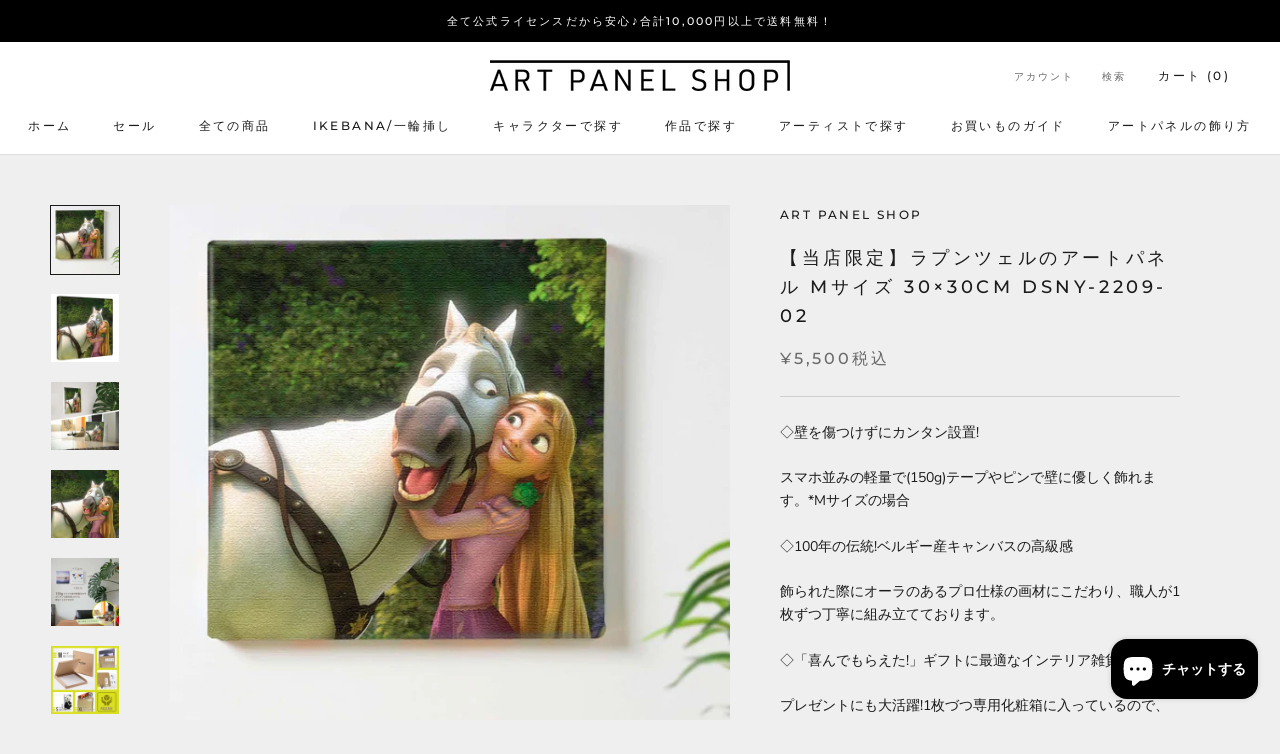

--- FILE ---
content_type: text/html; charset=utf-8
request_url: https://artpanelshop.com/products/dsny-2209-02
body_size: 28976
content:
<!doctype html>

<html class="no-js" lang="ja">
  <head>
    <meta charset="utf-8"> 
    <meta http-equiv="X-UA-Compatible" content="IE=edge,chrome=1">
    <meta name="viewport" content="width=device-width, initial-scale=1.0, height=device-height, minimum-scale=1.0, maximum-scale=1.0">
    <meta name="theme-color" content="">

    <title>
      ラプンツェルのアートパネル Mサイズ 30×30cm DSNY-2209-02 &ndash; Art Panel Shop
    </title><meta name="description" content="◇壁を傷つけずにカンタン設置! スマホ並みの軽量で(150g)テープやピンで壁に優しく飾れます。*Mサイズの場合 ◇100年の伝統!ベルギー産キャンバスの高級感 飾られた際にオーラのあるプロ仕様の画材にこだわり、職人が1枚ずつ丁寧に組み立てております。 ◇「喜んでもらえた!」ギフトに最適なインテリア雑貨 プレゼントにも大活躍!1枚づつ専用化粧箱に入っているので、ギフトにもぴったりです。"><link rel="canonical" href="https://artpanelshop.com/products/dsny-2209-02"><link rel="shortcut icon" href="//artpanelshop.com/cdn/shop/files/favicon_96x.png?v=1662210640" type="image/png"><meta property="og:type" content="product">
  <meta property="og:title" content="【当店限定】ラプンツェルのアートパネル Mサイズ 30×30cm DSNY-2209-02"><meta property="og:image" content="http://artpanelshop.com/cdn/shop/products/DSNY-2209-02_R2D.jpg?v=1670480542">
    <meta property="og:image:secure_url" content="https://artpanelshop.com/cdn/shop/products/DSNY-2209-02_R2D.jpg?v=1670480542">
    <meta property="og:image:width" content="1000">
    <meta property="og:image:height" content="1000"><meta property="product:price:amount" content="5,500">
  <meta property="product:price:currency" content="JPY"><meta property="og:description" content="◇壁を傷つけずにカンタン設置! スマホ並みの軽量で(150g)テープやピンで壁に優しく飾れます。*Mサイズの場合 ◇100年の伝統!ベルギー産キャンバスの高級感 飾られた際にオーラのあるプロ仕様の画材にこだわり、職人が1枚ずつ丁寧に組み立てております。 ◇「喜んでもらえた!」ギフトに最適なインテリア雑貨 プレゼントにも大活躍!1枚づつ専用化粧箱に入っているので、ギフトにもぴったりです。"><meta property="og:url" content="https://artpanelshop.com/products/dsny-2209-02">
<meta property="og:site_name" content="Art Panel Shop"><meta name="twitter:card" content="summary"><meta name="twitter:title" content="【当店限定】ラプンツェルのアートパネル Mサイズ 30×30cm DSNY-2209-02">
  <meta name="twitter:description" content="◇壁を傷つけずにカンタン設置!
スマホ並みの軽量で(150g)テープやピンで壁に優しく飾れます。*Mサイズの場合
◇100年の伝統!ベルギー産キャンバスの高級感
飾られた際にオーラのあるプロ仕様の画材にこだわり、職人が1枚ずつ丁寧に組み立てております。
◇「喜んでもらえた!」ギフトに最適なインテリア雑貨
プレゼントにも大活躍!1枚づつ専用化粧箱に入っているので、ギフトにもぴったりです。  ">
  <meta name="twitter:image" content="https://artpanelshop.com/cdn/shop/products/DSNY-2209-02_R2D_600x600_crop_center.jpg?v=1670480542">
    <style>
  @font-face {
  font-family: Montserrat;
  font-weight: 500;
  font-style: normal;
  font-display: fallback;
  src: url("//artpanelshop.com/cdn/fonts/montserrat/montserrat_n5.07ef3781d9c78c8b93c98419da7ad4fbeebb6635.woff2") format("woff2"),
       url("//artpanelshop.com/cdn/fonts/montserrat/montserrat_n5.adf9b4bd8b0e4f55a0b203cdd84512667e0d5e4d.woff") format("woff");
}

  @font-face {
  font-family: "Nunito Sans";
  font-weight: 400;
  font-style: normal;
  font-display: fallback;
  src: url("//artpanelshop.com/cdn/fonts/nunito_sans/nunitosans_n4.0276fe080df0ca4e6a22d9cb55aed3ed5ba6b1da.woff2") format("woff2"),
       url("//artpanelshop.com/cdn/fonts/nunito_sans/nunitosans_n4.b4964bee2f5e7fd9c3826447e73afe2baad607b7.woff") format("woff");
}


  @font-face {
  font-family: "Nunito Sans";
  font-weight: 700;
  font-style: normal;
  font-display: fallback;
  src: url("//artpanelshop.com/cdn/fonts/nunito_sans/nunitosans_n7.25d963ed46da26098ebeab731e90d8802d989fa5.woff2") format("woff2"),
       url("//artpanelshop.com/cdn/fonts/nunito_sans/nunitosans_n7.d32e3219b3d2ec82285d3027bd673efc61a996c8.woff") format("woff");
}

  @font-face {
  font-family: "Nunito Sans";
  font-weight: 400;
  font-style: italic;
  font-display: fallback;
  src: url("//artpanelshop.com/cdn/fonts/nunito_sans/nunitosans_i4.6e408730afac1484cf297c30b0e67c86d17fc586.woff2") format("woff2"),
       url("//artpanelshop.com/cdn/fonts/nunito_sans/nunitosans_i4.c9b6dcbfa43622b39a5990002775a8381942ae38.woff") format("woff");
}

  @font-face {
  font-family: "Nunito Sans";
  font-weight: 700;
  font-style: italic;
  font-display: fallback;
  src: url("//artpanelshop.com/cdn/fonts/nunito_sans/nunitosans_i7.8c1124729eec046a321e2424b2acf328c2c12139.woff2") format("woff2"),
       url("//artpanelshop.com/cdn/fonts/nunito_sans/nunitosans_i7.af4cda04357273e0996d21184432bcb14651a64d.woff") format("woff");
}


  :root {
    --heading-font-family : Montserrat, sans-serif;
    --heading-font-weight : 500;
    --heading-font-style  : normal;

    --text-font-family : "Nunito Sans", sans-serif;
    --text-font-weight : 400;
    --text-font-style  : normal;

    --base-text-font-size   : 14px;
    --default-text-font-size: 14px;--background          : #efefef;
    --background-rgb      : 239, 239, 239;
    --light-background    : #ffffff;
    --light-background-rgb: 255, 255, 255;
    --heading-color       : #1c1b1b;
    --text-color          : #1c1b1b;
    --text-color-rgb      : 28, 27, 27;
    --text-color-light    : #6a6a6a;
    --text-color-light-rgb: 106, 106, 106;
    --link-color          : #6a6a6a;
    --link-color-rgb      : 106, 106, 106;
    --border-color        : #cfcfcf;
    --border-color-rgb    : 207, 207, 207;

    --button-background    : #1c1b1b;
    --button-background-rgb: 28, 27, 27;
    --button-text-color    : #ffffff;

    --header-background       : #ffffff;
    --header-heading-color    : #1c1b1b;
    --header-light-text-color : #6a6a6a;
    --header-border-color     : #dddddd;

    --footer-background    : #ffffff;
    --footer-text-color    : #6a6a6a;
    --footer-heading-color : #1c1b1b;
    --footer-border-color  : #e9e9e9;

    --navigation-background      : #1c1b1b;
    --navigation-background-rgb  : 28, 27, 27;
    --navigation-text-color      : #ffffff;
    --navigation-text-color-light: rgba(255, 255, 255, 0.5);
    --navigation-border-color    : rgba(255, 255, 255, 0.25);

    --newsletter-popup-background     : #1c1b1b;
    --newsletter-popup-text-color     : #ffffff;
    --newsletter-popup-text-color-rgb : 255, 255, 255;

    --secondary-elements-background       : #1c1b1b;
    --secondary-elements-background-rgb   : 28, 27, 27;
    --secondary-elements-text-color       : #ffffff;
    --secondary-elements-text-color-light : rgba(255, 255, 255, 0.5);
    --secondary-elements-border-color     : rgba(255, 255, 255, 0.25);

    --product-sale-price-color    : #f94c43;
    --product-sale-price-color-rgb: 249, 76, 67;
    --product-star-rating: #f6a429;

    /* Shopify related variables */
    --payment-terms-background-color: #efefef;

    /* Products */

    --horizontal-spacing-four-products-per-row: 60px;
        --horizontal-spacing-two-products-per-row : 60px;

    --vertical-spacing-four-products-per-row: 60px;
        --vertical-spacing-two-products-per-row : 75px;

    /* Animation */
    --drawer-transition-timing: cubic-bezier(0.645, 0.045, 0.355, 1);
    --header-base-height: 80px; /* We set a default for browsers that do not support CSS variables */

    /* Cursors */
    --cursor-zoom-in-svg    : url(//artpanelshop.com/cdn/shop/t/2/assets/cursor-zoom-in.svg?v=170532930330058140181636982683);
    --cursor-zoom-in-2x-svg : url(//artpanelshop.com/cdn/shop/t/2/assets/cursor-zoom-in-2x.svg?v=56685658183649387561636982683);
  }
</style>

<script>
  // IE11 does not have support for CSS variables, so we have to polyfill them
  if (!(((window || {}).CSS || {}).supports && window.CSS.supports('(--a: 0)'))) {
    const script = document.createElement('script');
    script.type = 'text/javascript';
    script.src = 'https://cdn.jsdelivr.net/npm/css-vars-ponyfill@2';
    script.onload = function() {
      cssVars({});
    };

    document.getElementsByTagName('head')[0].appendChild(script);
  }
</script>

    <script>window.performance && window.performance.mark && window.performance.mark('shopify.content_for_header.start');</script><meta name="facebook-domain-verification" content="ycyr2wmr41kcusfj4bl1xhl2c6di43">
<meta name="facebook-domain-verification" content="sr1857eqocfxlluc5db520qu8jfri5">
<meta name="google-site-verification" content="L7MtJv3UJaJtn3HSES8zdjVfc1wuzIk17EW0oMEf97g">
<meta id="shopify-digital-wallet" name="shopify-digital-wallet" content="/55281844247/digital_wallets/dialog">
<link rel="alternate" type="application/json+oembed" href="https://artpanelshop.com/products/dsny-2209-02.oembed">
<script async="async" src="/checkouts/internal/preloads.js?locale=ja-JP"></script>
<script id="shopify-features" type="application/json">{"accessToken":"f1e3b632a6f5739c5bb554193c556742","betas":["rich-media-storefront-analytics"],"domain":"artpanelshop.com","predictiveSearch":false,"shopId":55281844247,"locale":"ja"}</script>
<script>var Shopify = Shopify || {};
Shopify.shop = "art-panel.myshopify.com";
Shopify.locale = "ja";
Shopify.currency = {"active":"JPY","rate":"1.0"};
Shopify.country = "JP";
Shopify.theme = {"name":"Prestige","id":120972967959,"schema_name":"Prestige","schema_version":"5.5.0","theme_store_id":855,"role":"main"};
Shopify.theme.handle = "null";
Shopify.theme.style = {"id":null,"handle":null};
Shopify.cdnHost = "artpanelshop.com/cdn";
Shopify.routes = Shopify.routes || {};
Shopify.routes.root = "/";</script>
<script type="module">!function(o){(o.Shopify=o.Shopify||{}).modules=!0}(window);</script>
<script>!function(o){function n(){var o=[];function n(){o.push(Array.prototype.slice.apply(arguments))}return n.q=o,n}var t=o.Shopify=o.Shopify||{};t.loadFeatures=n(),t.autoloadFeatures=n()}(window);</script>
<script id="shop-js-analytics" type="application/json">{"pageType":"product"}</script>
<script defer="defer" async type="module" src="//artpanelshop.com/cdn/shopifycloud/shop-js/modules/v2/client.init-shop-cart-sync_DLd17SO6.ja.esm.js"></script>
<script defer="defer" async type="module" src="//artpanelshop.com/cdn/shopifycloud/shop-js/modules/v2/chunk.common_Df7BE-Gc.esm.js"></script>
<script type="module">
  await import("//artpanelshop.com/cdn/shopifycloud/shop-js/modules/v2/client.init-shop-cart-sync_DLd17SO6.ja.esm.js");
await import("//artpanelshop.com/cdn/shopifycloud/shop-js/modules/v2/chunk.common_Df7BE-Gc.esm.js");

  window.Shopify.SignInWithShop?.initShopCartSync?.({"fedCMEnabled":true,"windoidEnabled":true});

</script>
<script>(function() {
  var isLoaded = false;
  function asyncLoad() {
    if (isLoaded) return;
    isLoaded = true;
    var urls = ["https:\/\/cdn.shopify.com\/s\/files\/1\/0184\/4255\/1360\/files\/quicklink.v3.min.js?v=1654836645\u0026shop=art-panel.myshopify.com","https:\/\/gift-script-pr.pages.dev\/script.js?shop=art-panel.myshopify.com","https:\/\/cdn.hextom.com\/js\/ultimatesalesboost.js?shop=art-panel.myshopify.com"];
    for (var i = 0; i < urls.length; i++) {
      var s = document.createElement('script');
      s.type = 'text/javascript';
      s.async = true;
      s.src = urls[i];
      var x = document.getElementsByTagName('script')[0];
      x.parentNode.insertBefore(s, x);
    }
  };
  if(window.attachEvent) {
    window.attachEvent('onload', asyncLoad);
  } else {
    window.addEventListener('load', asyncLoad, false);
  }
})();</script>
<script id="__st">var __st={"a":55281844247,"offset":32400,"reqid":"7bfc83f9-bf73-48f7-bebc-24392a350b79-1764848716","pageurl":"artpanelshop.com\/products\/dsny-2209-02","u":"a1d046a252fc","p":"product","rtyp":"product","rid":6850360377367};</script>
<script>window.ShopifyPaypalV4VisibilityTracking = true;</script>
<script id="captcha-bootstrap">!function(){'use strict';const t='contact',e='account',n='new_comment',o=[[t,t],['blogs',n],['comments',n],[t,'customer']],c=[[e,'customer_login'],[e,'guest_login'],[e,'recover_customer_password'],[e,'create_customer']],r=t=>t.map((([t,e])=>`form[action*='/${t}']:not([data-nocaptcha='true']) input[name='form_type'][value='${e}']`)).join(','),a=t=>()=>t?[...document.querySelectorAll(t)].map((t=>t.form)):[];function s(){const t=[...o],e=r(t);return a(e)}const i='password',u='form_key',d=['recaptcha-v3-token','g-recaptcha-response','h-captcha-response',i],f=()=>{try{return window.sessionStorage}catch{return}},m='__shopify_v',_=t=>t.elements[u];function p(t,e,n=!1){try{const o=window.sessionStorage,c=JSON.parse(o.getItem(e)),{data:r}=function(t){const{data:e,action:n}=t;return t[m]||n?{data:e,action:n}:{data:t,action:n}}(c);for(const[e,n]of Object.entries(r))t.elements[e]&&(t.elements[e].value=n);n&&o.removeItem(e)}catch(o){console.error('form repopulation failed',{error:o})}}const l='form_type',E='cptcha';function T(t){t.dataset[E]=!0}const w=window,h=w.document,L='Shopify',v='ce_forms',y='captcha';let A=!1;((t,e)=>{const n=(g='f06e6c50-85a8-45c8-87d0-21a2b65856fe',I='https://cdn.shopify.com/shopifycloud/storefront-forms-hcaptcha/ce_storefront_forms_captcha_hcaptcha.v1.5.2.iife.js',D={infoText:'hCaptchaによる保護',privacyText:'プライバシー',termsText:'利用規約'},(t,e,n)=>{const o=w[L][v],c=o.bindForm;if(c)return c(t,g,e,D).then(n);var r;o.q.push([[t,g,e,D],n]),r=I,A||(h.body.append(Object.assign(h.createElement('script'),{id:'captcha-provider',async:!0,src:r})),A=!0)});var g,I,D;w[L]=w[L]||{},w[L][v]=w[L][v]||{},w[L][v].q=[],w[L][y]=w[L][y]||{},w[L][y].protect=function(t,e){n(t,void 0,e),T(t)},Object.freeze(w[L][y]),function(t,e,n,w,h,L){const[v,y,A,g]=function(t,e,n){const i=e?o:[],u=t?c:[],d=[...i,...u],f=r(d),m=r(i),_=r(d.filter((([t,e])=>n.includes(e))));return[a(f),a(m),a(_),s()]}(w,h,L),I=t=>{const e=t.target;return e instanceof HTMLFormElement?e:e&&e.form},D=t=>v().includes(t);t.addEventListener('submit',(t=>{const e=I(t);if(!e)return;const n=D(e)&&!e.dataset.hcaptchaBound&&!e.dataset.recaptchaBound,o=_(e),c=g().includes(e)&&(!o||!o.value);(n||c)&&t.preventDefault(),c&&!n&&(function(t){try{if(!f())return;!function(t){const e=f();if(!e)return;const n=_(t);if(!n)return;const o=n.value;o&&e.removeItem(o)}(t);const e=Array.from(Array(32),(()=>Math.random().toString(36)[2])).join('');!function(t,e){_(t)||t.append(Object.assign(document.createElement('input'),{type:'hidden',name:u})),t.elements[u].value=e}(t,e),function(t,e){const n=f();if(!n)return;const o=[...t.querySelectorAll(`input[type='${i}']`)].map((({name:t})=>t)),c=[...d,...o],r={};for(const[a,s]of new FormData(t).entries())c.includes(a)||(r[a]=s);n.setItem(e,JSON.stringify({[m]:1,action:t.action,data:r}))}(t,e)}catch(e){console.error('failed to persist form',e)}}(e),e.submit())}));const S=(t,e)=>{t&&!t.dataset[E]&&(n(t,e.some((e=>e===t))),T(t))};for(const o of['focusin','change'])t.addEventListener(o,(t=>{const e=I(t);D(e)&&S(e,y())}));const B=e.get('form_key'),M=e.get(l),P=B&&M;t.addEventListener('DOMContentLoaded',(()=>{const t=y();if(P)for(const e of t)e.elements[l].value===M&&p(e,B);[...new Set([...A(),...v().filter((t=>'true'===t.dataset.shopifyCaptcha))])].forEach((e=>S(e,t)))}))}(h,new URLSearchParams(w.location.search),n,t,e,['guest_login'])})(!0,!0)}();</script>
<script integrity="sha256-52AcMU7V7pcBOXWImdc/TAGTFKeNjmkeM1Pvks/DTgc=" data-source-attribution="shopify.loadfeatures" defer="defer" src="//artpanelshop.com/cdn/shopifycloud/storefront/assets/storefront/load_feature-81c60534.js" crossorigin="anonymous"></script>
<script data-source-attribution="shopify.dynamic_checkout.dynamic.init">var Shopify=Shopify||{};Shopify.PaymentButton=Shopify.PaymentButton||{isStorefrontPortableWallets:!0,init:function(){window.Shopify.PaymentButton.init=function(){};var t=document.createElement("script");t.src="https://artpanelshop.com/cdn/shopifycloud/portable-wallets/latest/portable-wallets.ja.js",t.type="module",document.head.appendChild(t)}};
</script>
<script data-source-attribution="shopify.dynamic_checkout.buyer_consent">
  function portableWalletsHideBuyerConsent(e){var t=document.getElementById("shopify-buyer-consent"),n=document.getElementById("shopify-subscription-policy-button");t&&n&&(t.classList.add("hidden"),t.setAttribute("aria-hidden","true"),n.removeEventListener("click",e))}function portableWalletsShowBuyerConsent(e){var t=document.getElementById("shopify-buyer-consent"),n=document.getElementById("shopify-subscription-policy-button");t&&n&&(t.classList.remove("hidden"),t.removeAttribute("aria-hidden"),n.addEventListener("click",e))}window.Shopify?.PaymentButton&&(window.Shopify.PaymentButton.hideBuyerConsent=portableWalletsHideBuyerConsent,window.Shopify.PaymentButton.showBuyerConsent=portableWalletsShowBuyerConsent);
</script>
<script>
  function portableWalletsCleanup(e){e&&e.src&&console.error("Failed to load portable wallets script "+e.src);var t=document.querySelectorAll("shopify-accelerated-checkout .shopify-payment-button__skeleton, shopify-accelerated-checkout-cart .wallet-cart-button__skeleton"),e=document.getElementById("shopify-buyer-consent");for(let e=0;e<t.length;e++)t[e].remove();e&&e.remove()}function portableWalletsNotLoadedAsModule(e){e instanceof ErrorEvent&&"string"==typeof e.message&&e.message.includes("import.meta")&&"string"==typeof e.filename&&e.filename.includes("portable-wallets")&&(window.removeEventListener("error",portableWalletsNotLoadedAsModule),window.Shopify.PaymentButton.failedToLoad=e,"loading"===document.readyState?document.addEventListener("DOMContentLoaded",window.Shopify.PaymentButton.init):window.Shopify.PaymentButton.init())}window.addEventListener("error",portableWalletsNotLoadedAsModule);
</script>

<script type="module" src="https://artpanelshop.com/cdn/shopifycloud/portable-wallets/latest/portable-wallets.ja.js" onError="portableWalletsCleanup(this)" crossorigin="anonymous"></script>
<script nomodule>
  document.addEventListener("DOMContentLoaded", portableWalletsCleanup);
</script>

<link id="shopify-accelerated-checkout-styles" rel="stylesheet" media="screen" href="https://artpanelshop.com/cdn/shopifycloud/portable-wallets/latest/accelerated-checkout-backwards-compat.css" crossorigin="anonymous">
<style id="shopify-accelerated-checkout-cart">
        #shopify-buyer-consent {
  margin-top: 1em;
  display: inline-block;
  width: 100%;
}

#shopify-buyer-consent.hidden {
  display: none;
}

#shopify-subscription-policy-button {
  background: none;
  border: none;
  padding: 0;
  text-decoration: underline;
  font-size: inherit;
  cursor: pointer;
}

#shopify-subscription-policy-button::before {
  box-shadow: none;
}

      </style>

<script>window.performance && window.performance.mark && window.performance.mark('shopify.content_for_header.end');</script>

    <link rel="stylesheet" href="//artpanelshop.com/cdn/shop/t/2/assets/theme.css?v=170022964074340632811670910354">

    <script>// This allows to expose several variables to the global scope, to be used in scripts
      window.theme = {
        pageType: "product",
        moneyFormat: "¥{{amount_no_decimals}}税込",
        moneyWithCurrencyFormat: "¥{{amount_no_decimals}}税込",
        currencyCodeEnabled: false,
        productImageSize: "natural",
        searchMode: "product,article",
        showPageTransition: false,
        showElementStaggering: true,
        showImageZooming: true
      };

      window.routes = {
        rootUrl: "\/",
        rootUrlWithoutSlash: '',
        cartUrl: "\/cart",
        cartAddUrl: "\/cart\/add",
        cartChangeUrl: "\/cart\/change",
        searchUrl: "\/search",
        productRecommendationsUrl: "\/recommendations\/products"
      };

      window.languages = {
        cartAddNote: "備考（ラッピング希望）の記入はこちらをタップ",
        cartEditNote: "注文メモを変更",
        productImageLoadingError: "この画像を読み込めませんでした。 ページをリロードしてください。",
        productFormAddToCart: "カートに追加する",
        productFormUnavailable: "お取り扱いできません",
        productFormSoldOut: "売り切れ",
        shippingEstimatorOneResult: "1つのオプションが利用可能：",
        shippingEstimatorMoreResults: "{{count}}つのオプションが利用可能：",
        shippingEstimatorNoResults: "配送が見つかりませんでした"
      };

      window.lazySizesConfig = {
        loadHidden: false,
        hFac: 0.5,
        expFactor: 2,
        ricTimeout: 150,
        lazyClass: 'Image--lazyLoad',
        loadingClass: 'Image--lazyLoading',
        loadedClass: 'Image--lazyLoaded'
      };

      document.documentElement.className = document.documentElement.className.replace('no-js', 'js');
      document.documentElement.style.setProperty('--window-height', window.innerHeight + 'px');

      // We do a quick detection of some features (we could use Modernizr but for so little...)
      (function() {
        document.documentElement.className += ((window.CSS && window.CSS.supports('(position: sticky) or (position: -webkit-sticky)')) ? ' supports-sticky' : ' no-supports-sticky');
        document.documentElement.className += (window.matchMedia('(-moz-touch-enabled: 1), (hover: none)')).matches ? ' no-supports-hover' : ' supports-hover';
      }());

      
    </script>

    <script src="//artpanelshop.com/cdn/shop/t/2/assets/lazysizes.min.js?v=174358363404432586981636982671" async></script><script src="//artpanelshop.com/cdn/shop/t/2/assets/libs.min.js?v=26178543184394469741636982671" defer></script>
    <script src="//artpanelshop.com/cdn/shop/t/2/assets/theme.js?v=69766538163165777771636982672" defer></script>
    <script src="//artpanelshop.com/cdn/shop/t/2/assets/custom.js?v=183944157590872491501667309552" defer></script>

    <script>
      (function () {
        window.onpageshow = function() {
          if (window.theme.showPageTransition) {
            var pageTransition = document.querySelector('.PageTransition');

            if (pageTransition) {
              pageTransition.style.visibility = 'visible';
              pageTransition.style.opacity = '0';
            }
          }

          // When the page is loaded from the cache, we have to reload the cart content
          document.documentElement.dispatchEvent(new CustomEvent('cart:refresh', {
            bubbles: true
          }));
        };
      })();
    </script>

    
  <script type="application/ld+json">
  {
    "@context": "http://schema.org",
    "@type": "Product",
    "offers": [{
          "@type": "Offer",
          "name": "Default Title",
          "availability":"https://schema.org/InStock",
          "price": 5500.0,
          "priceCurrency": "JPY",
          "priceValidUntil": "2025-12-14","sku": "DSNY-2209-02","url": "/products/dsny-2209-02?variant=40447311806487"
        }
],
    "brand": {
      "name": "Art Panel shop"
    },
    "name": "【当店限定】ラプンツェルのアートパネル Mサイズ 30×30cm DSNY-2209-02",
    "description": "◇壁を傷つけずにカンタン設置!\nスマホ並みの軽量で(150g)テープやピンで壁に優しく飾れます。*Mサイズの場合\n◇100年の伝統!ベルギー産キャンバスの高級感\n飾られた際にオーラのあるプロ仕様の画材にこだわり、職人が1枚ずつ丁寧に組み立てております。\n◇「喜んでもらえた!」ギフトに最適なインテリア雑貨\nプレゼントにも大活躍!1枚づつ専用化粧箱に入っているので、ギフトにもぴったりです。  ",
    "category": "",
    "url": "/products/dsny-2209-02",
    "sku": "DSNY-2209-02",
    "image": {
      "@type": "ImageObject",
      "url": "https://artpanelshop.com/cdn/shop/products/DSNY-2209-02_R2D_1024x.jpg?v=1670480542",
      "image": "https://artpanelshop.com/cdn/shop/products/DSNY-2209-02_R2D_1024x.jpg?v=1670480542",
      "name": "塔の上のラプンツェル",
      "width": "1024",
      "height": "1024"
    }
  }
  </script>



  <script type="application/ld+json">
  {
    "@context": "http://schema.org",
    "@type": "BreadcrumbList",
  "itemListElement": [{
      "@type": "ListItem",
      "position": 1,
      "name": "ホームページ",
      "item": "https://artpanelshop.com"
    },{
          "@type": "ListItem",
          "position": 2,
          "name": "【当店限定】ラプンツェルのアートパネル Mサイズ 30×30cm DSNY-2209-02",
          "item": "https://artpanelshop.com/products/dsny-2209-02"
        }]
  }
  </script>



<!--yahoo tag-->    
 
<!--yahoo tag-->    

                  <script src="//artpanelshop.com/cdn/shop/t/2/assets/bss-file-configdata.js?v=19453381437224918031661864675" type="text/javascript"></script><script>
              if (typeof BSS_PL == 'undefined') {
                  var BSS_PL = {};
              }
              
              var bssPlApiServer = "https://product-labels-pro.bsscommerce.com";
              BSS_PL.customerTags = 'null';
              BSS_PL.configData = configDatas;
              BSS_PL.storeId = 26690;
              BSS_PL.currentPlan = "false";
              BSS_PL.storeIdCustomOld = "10678";
              BSS_PL.storeIdOldWIthPriority = "12200";
              BSS_PL.apiServerProduction = "https://product-labels-pro.bsscommerce.com";
              
              </script>
          <style>
.homepage-slideshow .slick-slide .bss_pl_img {
    visibility: hidden !important;
}
</style><script>function fixBugForStores($, BSS_PL, parent, page, htmlLabel) { return false;}</script>
                    <link rel="dns-prefetch" href="https://cdn.secomapp.com/">
<link rel="dns-prefetch" href="https://ajax.googleapis.com/">
<link rel="dns-prefetch" href="https://cdnjs.cloudflare.com/">
<link rel="preload" as="stylesheet" href="//artpanelshop.com/cdn/shop/t/2/assets/sca-pp.css?v=178374312540912810101664784799">

<link rel="stylesheet" href="//artpanelshop.com/cdn/shop/t/2/assets/sca-pp.css?v=178374312540912810101664784799">
 <script>
  
  SCAPPShop = {};
    
  </script> 
<script src="https://cdn.shopify.com/extensions/7bc9bb47-adfa-4267-963e-cadee5096caf/inbox-1252/assets/inbox-chat-loader.js" type="text/javascript" defer="defer"></script>
<link href="https://monorail-edge.shopifysvc.com" rel="dns-prefetch">
<script>(function(){if ("sendBeacon" in navigator && "performance" in window) {try {var session_token_from_headers = performance.getEntriesByType('navigation')[0].serverTiming.find(x => x.name == '_s').description;} catch {var session_token_from_headers = undefined;}var session_cookie_matches = document.cookie.match(/_shopify_s=([^;]*)/);var session_token_from_cookie = session_cookie_matches && session_cookie_matches.length === 2 ? session_cookie_matches[1] : "";var session_token = session_token_from_headers || session_token_from_cookie || "";function handle_abandonment_event(e) {var entries = performance.getEntries().filter(function(entry) {return /monorail-edge.shopifysvc.com/.test(entry.name);});if (!window.abandonment_tracked && entries.length === 0) {window.abandonment_tracked = true;var currentMs = Date.now();var navigation_start = performance.timing.navigationStart;var payload = {shop_id: 55281844247,url: window.location.href,navigation_start,duration: currentMs - navigation_start,session_token,page_type: "product"};window.navigator.sendBeacon("https://monorail-edge.shopifysvc.com/v1/produce", JSON.stringify({schema_id: "online_store_buyer_site_abandonment/1.1",payload: payload,metadata: {event_created_at_ms: currentMs,event_sent_at_ms: currentMs}}));}}window.addEventListener('pagehide', handle_abandonment_event);}}());</script>
<script id="web-pixels-manager-setup">(function e(e,d,r,n,o){if(void 0===o&&(o={}),!Boolean(null===(a=null===(i=window.Shopify)||void 0===i?void 0:i.analytics)||void 0===a?void 0:a.replayQueue)){var i,a;window.Shopify=window.Shopify||{};var t=window.Shopify;t.analytics=t.analytics||{};var s=t.analytics;s.replayQueue=[],s.publish=function(e,d,r){return s.replayQueue.push([e,d,r]),!0};try{self.performance.mark("wpm:start")}catch(e){}var l=function(){var e={modern:/Edge?\/(1{2}[4-9]|1[2-9]\d|[2-9]\d{2}|\d{4,})\.\d+(\.\d+|)|Firefox\/(1{2}[4-9]|1[2-9]\d|[2-9]\d{2}|\d{4,})\.\d+(\.\d+|)|Chrom(ium|e)\/(9{2}|\d{3,})\.\d+(\.\d+|)|(Maci|X1{2}).+ Version\/(15\.\d+|(1[6-9]|[2-9]\d|\d{3,})\.\d+)([,.]\d+|)( \(\w+\)|)( Mobile\/\w+|) Safari\/|Chrome.+OPR\/(9{2}|\d{3,})\.\d+\.\d+|(CPU[ +]OS|iPhone[ +]OS|CPU[ +]iPhone|CPU IPhone OS|CPU iPad OS)[ +]+(15[._]\d+|(1[6-9]|[2-9]\d|\d{3,})[._]\d+)([._]\d+|)|Android:?[ /-](13[3-9]|1[4-9]\d|[2-9]\d{2}|\d{4,})(\.\d+|)(\.\d+|)|Android.+Firefox\/(13[5-9]|1[4-9]\d|[2-9]\d{2}|\d{4,})\.\d+(\.\d+|)|Android.+Chrom(ium|e)\/(13[3-9]|1[4-9]\d|[2-9]\d{2}|\d{4,})\.\d+(\.\d+|)|SamsungBrowser\/([2-9]\d|\d{3,})\.\d+/,legacy:/Edge?\/(1[6-9]|[2-9]\d|\d{3,})\.\d+(\.\d+|)|Firefox\/(5[4-9]|[6-9]\d|\d{3,})\.\d+(\.\d+|)|Chrom(ium|e)\/(5[1-9]|[6-9]\d|\d{3,})\.\d+(\.\d+|)([\d.]+$|.*Safari\/(?![\d.]+ Edge\/[\d.]+$))|(Maci|X1{2}).+ Version\/(10\.\d+|(1[1-9]|[2-9]\d|\d{3,})\.\d+)([,.]\d+|)( \(\w+\)|)( Mobile\/\w+|) Safari\/|Chrome.+OPR\/(3[89]|[4-9]\d|\d{3,})\.\d+\.\d+|(CPU[ +]OS|iPhone[ +]OS|CPU[ +]iPhone|CPU IPhone OS|CPU iPad OS)[ +]+(10[._]\d+|(1[1-9]|[2-9]\d|\d{3,})[._]\d+)([._]\d+|)|Android:?[ /-](13[3-9]|1[4-9]\d|[2-9]\d{2}|\d{4,})(\.\d+|)(\.\d+|)|Mobile Safari.+OPR\/([89]\d|\d{3,})\.\d+\.\d+|Android.+Firefox\/(13[5-9]|1[4-9]\d|[2-9]\d{2}|\d{4,})\.\d+(\.\d+|)|Android.+Chrom(ium|e)\/(13[3-9]|1[4-9]\d|[2-9]\d{2}|\d{4,})\.\d+(\.\d+|)|Android.+(UC? ?Browser|UCWEB|U3)[ /]?(15\.([5-9]|\d{2,})|(1[6-9]|[2-9]\d|\d{3,})\.\d+)\.\d+|SamsungBrowser\/(5\.\d+|([6-9]|\d{2,})\.\d+)|Android.+MQ{2}Browser\/(14(\.(9|\d{2,})|)|(1[5-9]|[2-9]\d|\d{3,})(\.\d+|))(\.\d+|)|K[Aa][Ii]OS\/(3\.\d+|([4-9]|\d{2,})\.\d+)(\.\d+|)/},d=e.modern,r=e.legacy,n=navigator.userAgent;return n.match(d)?"modern":n.match(r)?"legacy":"unknown"}(),u="modern"===l?"modern":"legacy",c=(null!=n?n:{modern:"",legacy:""})[u],f=function(e){return[e.baseUrl,"/wpm","/b",e.hashVersion,"modern"===e.buildTarget?"m":"l",".js"].join("")}({baseUrl:d,hashVersion:r,buildTarget:u}),m=function(e){var d=e.version,r=e.bundleTarget,n=e.surface,o=e.pageUrl,i=e.monorailEndpoint;return{emit:function(e){var a=e.status,t=e.errorMsg,s=(new Date).getTime(),l=JSON.stringify({metadata:{event_sent_at_ms:s},events:[{schema_id:"web_pixels_manager_load/3.1",payload:{version:d,bundle_target:r,page_url:o,status:a,surface:n,error_msg:t},metadata:{event_created_at_ms:s}}]});if(!i)return console&&console.warn&&console.warn("[Web Pixels Manager] No Monorail endpoint provided, skipping logging."),!1;try{return self.navigator.sendBeacon.bind(self.navigator)(i,l)}catch(e){}var u=new XMLHttpRequest;try{return u.open("POST",i,!0),u.setRequestHeader("Content-Type","text/plain"),u.send(l),!0}catch(e){return console&&console.warn&&console.warn("[Web Pixels Manager] Got an unhandled error while logging to Monorail."),!1}}}}({version:r,bundleTarget:l,surface:e.surface,pageUrl:self.location.href,monorailEndpoint:e.monorailEndpoint});try{o.browserTarget=l,function(e){var d=e.src,r=e.async,n=void 0===r||r,o=e.onload,i=e.onerror,a=e.sri,t=e.scriptDataAttributes,s=void 0===t?{}:t,l=document.createElement("script"),u=document.querySelector("head"),c=document.querySelector("body");if(l.async=n,l.src=d,a&&(l.integrity=a,l.crossOrigin="anonymous"),s)for(var f in s)if(Object.prototype.hasOwnProperty.call(s,f))try{l.dataset[f]=s[f]}catch(e){}if(o&&l.addEventListener("load",o),i&&l.addEventListener("error",i),u)u.appendChild(l);else{if(!c)throw new Error("Did not find a head or body element to append the script");c.appendChild(l)}}({src:f,async:!0,onload:function(){if(!function(){var e,d;return Boolean(null===(d=null===(e=window.Shopify)||void 0===e?void 0:e.analytics)||void 0===d?void 0:d.initialized)}()){var d=window.webPixelsManager.init(e)||void 0;if(d){var r=window.Shopify.analytics;r.replayQueue.forEach((function(e){var r=e[0],n=e[1],o=e[2];d.publishCustomEvent(r,n,o)})),r.replayQueue=[],r.publish=d.publishCustomEvent,r.visitor=d.visitor,r.initialized=!0}}},onerror:function(){return m.emit({status:"failed",errorMsg:"".concat(f," has failed to load")})},sri:function(e){var d=/^sha384-[A-Za-z0-9+/=]+$/;return"string"==typeof e&&d.test(e)}(c)?c:"",scriptDataAttributes:o}),m.emit({status:"loading"})}catch(e){m.emit({status:"failed",errorMsg:(null==e?void 0:e.message)||"Unknown error"})}}})({shopId: 55281844247,storefrontBaseUrl: "https://artpanelshop.com",extensionsBaseUrl: "https://extensions.shopifycdn.com/cdn/shopifycloud/web-pixels-manager",monorailEndpoint: "https://monorail-edge.shopifysvc.com/unstable/produce_batch",surface: "storefront-renderer",enabledBetaFlags: ["2dca8a86"],webPixelsConfigList: [{"id":"371949591","configuration":"{\"config\":\"{\\\"pixel_id\\\":\\\"GT-PZ6CTPX3\\\",\\\"target_country\\\":\\\"JP\\\",\\\"gtag_events\\\":[{\\\"type\\\":\\\"purchase\\\",\\\"action_label\\\":\\\"MC-RC19E8CF21\\\"},{\\\"type\\\":\\\"page_view\\\",\\\"action_label\\\":\\\"MC-RC19E8CF21\\\"},{\\\"type\\\":\\\"view_item\\\",\\\"action_label\\\":\\\"MC-RC19E8CF21\\\"}],\\\"enable_monitoring_mode\\\":false}\"}","eventPayloadVersion":"v1","runtimeContext":"OPEN","scriptVersion":"b2a88bafab3e21179ed38636efcd8a93","type":"APP","apiClientId":1780363,"privacyPurposes":[],"dataSharingAdjustments":{"protectedCustomerApprovalScopes":["read_customer_address","read_customer_email","read_customer_name","read_customer_personal_data","read_customer_phone"]}},{"id":"137756695","configuration":"{\"pixel_id\":\"455935655883520\",\"pixel_type\":\"facebook_pixel\",\"metaapp_system_user_token\":\"-\"}","eventPayloadVersion":"v1","runtimeContext":"OPEN","scriptVersion":"ca16bc87fe92b6042fbaa3acc2fbdaa6","type":"APP","apiClientId":2329312,"privacyPurposes":["ANALYTICS","MARKETING","SALE_OF_DATA"],"dataSharingAdjustments":{"protectedCustomerApprovalScopes":["read_customer_address","read_customer_email","read_customer_name","read_customer_personal_data","read_customer_phone"]}},{"id":"shopify-app-pixel","configuration":"{}","eventPayloadVersion":"v1","runtimeContext":"STRICT","scriptVersion":"0450","apiClientId":"shopify-pixel","type":"APP","privacyPurposes":["ANALYTICS","MARKETING"]},{"id":"shopify-custom-pixel","eventPayloadVersion":"v1","runtimeContext":"LAX","scriptVersion":"0450","apiClientId":"shopify-pixel","type":"CUSTOM","privacyPurposes":["ANALYTICS","MARKETING"]}],isMerchantRequest: false,initData: {"shop":{"name":"Art Panel Shop","paymentSettings":{"currencyCode":"JPY"},"myshopifyDomain":"art-panel.myshopify.com","countryCode":"JP","storefrontUrl":"https:\/\/artpanelshop.com"},"customer":null,"cart":null,"checkout":null,"productVariants":[{"price":{"amount":5500.0,"currencyCode":"JPY"},"product":{"title":"【当店限定】ラプンツェルのアートパネル Mサイズ 30×30cm DSNY-2209-02","vendor":"Art Panel shop","id":"6850360377367","untranslatedTitle":"【当店限定】ラプンツェルのアートパネル Mサイズ 30×30cm DSNY-2209-02","url":"\/products\/dsny-2209-02","type":""},"id":"40447311806487","image":{"src":"\/\/artpanelshop.com\/cdn\/shop\/products\/DSNY-2209-02_R2D.jpg?v=1670480542"},"sku":"DSNY-2209-02","title":"Default Title","untranslatedTitle":"Default Title"}],"purchasingCompany":null},},"https://artpanelshop.com/cdn","ae1676cfwd2530674p4253c800m34e853cb",{"modern":"","legacy":""},{"shopId":"55281844247","storefrontBaseUrl":"https:\/\/artpanelshop.com","extensionBaseUrl":"https:\/\/extensions.shopifycdn.com\/cdn\/shopifycloud\/web-pixels-manager","surface":"storefront-renderer","enabledBetaFlags":"[\"2dca8a86\"]","isMerchantRequest":"false","hashVersion":"ae1676cfwd2530674p4253c800m34e853cb","publish":"custom","events":"[[\"page_viewed\",{}],[\"product_viewed\",{\"productVariant\":{\"price\":{\"amount\":5500.0,\"currencyCode\":\"JPY\"},\"product\":{\"title\":\"【当店限定】ラプンツェルのアートパネル Mサイズ 30×30cm DSNY-2209-02\",\"vendor\":\"Art Panel shop\",\"id\":\"6850360377367\",\"untranslatedTitle\":\"【当店限定】ラプンツェルのアートパネル Mサイズ 30×30cm DSNY-2209-02\",\"url\":\"\/products\/dsny-2209-02\",\"type\":\"\"},\"id\":\"40447311806487\",\"image\":{\"src\":\"\/\/artpanelshop.com\/cdn\/shop\/products\/DSNY-2209-02_R2D.jpg?v=1670480542\"},\"sku\":\"DSNY-2209-02\",\"title\":\"Default Title\",\"untranslatedTitle\":\"Default Title\"}}]]"});</script><script>
  window.ShopifyAnalytics = window.ShopifyAnalytics || {};
  window.ShopifyAnalytics.meta = window.ShopifyAnalytics.meta || {};
  window.ShopifyAnalytics.meta.currency = 'JPY';
  var meta = {"product":{"id":6850360377367,"gid":"gid:\/\/shopify\/Product\/6850360377367","vendor":"Art Panel shop","type":"","variants":[{"id":40447311806487,"price":550000,"name":"【当店限定】ラプンツェルのアートパネル Mサイズ 30×30cm DSNY-2209-02","public_title":null,"sku":"DSNY-2209-02"}],"remote":false},"page":{"pageType":"product","resourceType":"product","resourceId":6850360377367}};
  for (var attr in meta) {
    window.ShopifyAnalytics.meta[attr] = meta[attr];
  }
</script>
<script class="analytics">
  (function () {
    var customDocumentWrite = function(content) {
      var jquery = null;

      if (window.jQuery) {
        jquery = window.jQuery;
      } else if (window.Checkout && window.Checkout.$) {
        jquery = window.Checkout.$;
      }

      if (jquery) {
        jquery('body').append(content);
      }
    };

    var hasLoggedConversion = function(token) {
      if (token) {
        return document.cookie.indexOf('loggedConversion=' + token) !== -1;
      }
      return false;
    }

    var setCookieIfConversion = function(token) {
      if (token) {
        var twoMonthsFromNow = new Date(Date.now());
        twoMonthsFromNow.setMonth(twoMonthsFromNow.getMonth() + 2);

        document.cookie = 'loggedConversion=' + token + '; expires=' + twoMonthsFromNow;
      }
    }

    var trekkie = window.ShopifyAnalytics.lib = window.trekkie = window.trekkie || [];
    if (trekkie.integrations) {
      return;
    }
    trekkie.methods = [
      'identify',
      'page',
      'ready',
      'track',
      'trackForm',
      'trackLink'
    ];
    trekkie.factory = function(method) {
      return function() {
        var args = Array.prototype.slice.call(arguments);
        args.unshift(method);
        trekkie.push(args);
        return trekkie;
      };
    };
    for (var i = 0; i < trekkie.methods.length; i++) {
      var key = trekkie.methods[i];
      trekkie[key] = trekkie.factory(key);
    }
    trekkie.load = function(config) {
      trekkie.config = config || {};
      trekkie.config.initialDocumentCookie = document.cookie;
      var first = document.getElementsByTagName('script')[0];
      var script = document.createElement('script');
      script.type = 'text/javascript';
      script.onerror = function(e) {
        var scriptFallback = document.createElement('script');
        scriptFallback.type = 'text/javascript';
        scriptFallback.onerror = function(error) {
                var Monorail = {
      produce: function produce(monorailDomain, schemaId, payload) {
        var currentMs = new Date().getTime();
        var event = {
          schema_id: schemaId,
          payload: payload,
          metadata: {
            event_created_at_ms: currentMs,
            event_sent_at_ms: currentMs
          }
        };
        return Monorail.sendRequest("https://" + monorailDomain + "/v1/produce", JSON.stringify(event));
      },
      sendRequest: function sendRequest(endpointUrl, payload) {
        // Try the sendBeacon API
        if (window && window.navigator && typeof window.navigator.sendBeacon === 'function' && typeof window.Blob === 'function' && !Monorail.isIos12()) {
          var blobData = new window.Blob([payload], {
            type: 'text/plain'
          });

          if (window.navigator.sendBeacon(endpointUrl, blobData)) {
            return true;
          } // sendBeacon was not successful

        } // XHR beacon

        var xhr = new XMLHttpRequest();

        try {
          xhr.open('POST', endpointUrl);
          xhr.setRequestHeader('Content-Type', 'text/plain');
          xhr.send(payload);
        } catch (e) {
          console.log(e);
        }

        return false;
      },
      isIos12: function isIos12() {
        return window.navigator.userAgent.lastIndexOf('iPhone; CPU iPhone OS 12_') !== -1 || window.navigator.userAgent.lastIndexOf('iPad; CPU OS 12_') !== -1;
      }
    };
    Monorail.produce('monorail-edge.shopifysvc.com',
      'trekkie_storefront_load_errors/1.1',
      {shop_id: 55281844247,
      theme_id: 120972967959,
      app_name: "storefront",
      context_url: window.location.href,
      source_url: "//artpanelshop.com/cdn/s/trekkie.storefront.3c703df509f0f96f3237c9daa54e2777acf1a1dd.min.js"});

        };
        scriptFallback.async = true;
        scriptFallback.src = '//artpanelshop.com/cdn/s/trekkie.storefront.3c703df509f0f96f3237c9daa54e2777acf1a1dd.min.js';
        first.parentNode.insertBefore(scriptFallback, first);
      };
      script.async = true;
      script.src = '//artpanelshop.com/cdn/s/trekkie.storefront.3c703df509f0f96f3237c9daa54e2777acf1a1dd.min.js';
      first.parentNode.insertBefore(script, first);
    };
    trekkie.load(
      {"Trekkie":{"appName":"storefront","development":false,"defaultAttributes":{"shopId":55281844247,"isMerchantRequest":null,"themeId":120972967959,"themeCityHash":"7069452318792667323","contentLanguage":"ja","currency":"JPY","eventMetadataId":"54885b45-ebf8-4a0a-966d-49811f83efd9"},"isServerSideCookieWritingEnabled":true,"monorailRegion":"shop_domain","enabledBetaFlags":["f0df213a"]},"Session Attribution":{},"S2S":{"facebookCapiEnabled":true,"source":"trekkie-storefront-renderer","apiClientId":580111}}
    );

    var loaded = false;
    trekkie.ready(function() {
      if (loaded) return;
      loaded = true;

      window.ShopifyAnalytics.lib = window.trekkie;

      var originalDocumentWrite = document.write;
      document.write = customDocumentWrite;
      try { window.ShopifyAnalytics.merchantGoogleAnalytics.call(this); } catch(error) {};
      document.write = originalDocumentWrite;

      window.ShopifyAnalytics.lib.page(null,{"pageType":"product","resourceType":"product","resourceId":6850360377367,"shopifyEmitted":true});

      var match = window.location.pathname.match(/checkouts\/(.+)\/(thank_you|post_purchase)/)
      var token = match? match[1]: undefined;
      if (!hasLoggedConversion(token)) {
        setCookieIfConversion(token);
        window.ShopifyAnalytics.lib.track("Viewed Product",{"currency":"JPY","variantId":40447311806487,"productId":6850360377367,"productGid":"gid:\/\/shopify\/Product\/6850360377367","name":"【当店限定】ラプンツェルのアートパネル Mサイズ 30×30cm DSNY-2209-02","price":"5500","sku":"DSNY-2209-02","brand":"Art Panel shop","variant":null,"category":"","nonInteraction":true,"remote":false},undefined,undefined,{"shopifyEmitted":true});
      window.ShopifyAnalytics.lib.track("monorail:\/\/trekkie_storefront_viewed_product\/1.1",{"currency":"JPY","variantId":40447311806487,"productId":6850360377367,"productGid":"gid:\/\/shopify\/Product\/6850360377367","name":"【当店限定】ラプンツェルのアートパネル Mサイズ 30×30cm DSNY-2209-02","price":"5500","sku":"DSNY-2209-02","brand":"Art Panel shop","variant":null,"category":"","nonInteraction":true,"remote":false,"referer":"https:\/\/artpanelshop.com\/products\/dsny-2209-02"});
      }
    });


        var eventsListenerScript = document.createElement('script');
        eventsListenerScript.async = true;
        eventsListenerScript.src = "//artpanelshop.com/cdn/shopifycloud/storefront/assets/shop_events_listener-3da45d37.js";
        document.getElementsByTagName('head')[0].appendChild(eventsListenerScript);

})();</script>
<script
  defer
  src="https://artpanelshop.com/cdn/shopifycloud/perf-kit/shopify-perf-kit-2.1.2.min.js"
  data-application="storefront-renderer"
  data-shop-id="55281844247"
  data-render-region="gcp-us-east1"
  data-page-type="product"
  data-theme-instance-id="120972967959"
  data-theme-name="Prestige"
  data-theme-version="5.5.0"
  data-monorail-region="shop_domain"
  data-resource-timing-sampling-rate="10"
  data-shs="true"
  data-shs-beacon="true"
  data-shs-export-with-fetch="true"
  data-shs-logs-sample-rate="1"
></script>
</head><body class="prestige--v4 features--heading-small features--heading-uppercase features--show-button-transition features--show-image-zooming features--show-element-staggering  template-product"><svg class="u-visually-hidden">
      <linearGradient id="rating-star-gradient-half">
        <stop offset="50%" stop-color="var(--product-star-rating)" />
        <stop offset="50%" stop-color="var(--text-color-light)" />
      </linearGradient>
    </svg>

    <a class="PageSkipLink u-visually-hidden" href="#main">スキップしてコンテンツに移動する</a>
    <span class="LoadingBar"></span>
    <div class="PageOverlay"></div><div id="shopify-section-popup" class="shopify-section"><style> #shopify-section-popup h6 {font-size: 12px; margin-top: -10px; margin-bottom: 5px;} #shopify-section-popup h5 {background-color: white; color: #000;} #shopify-section-popup h5 a {text-decoration: none;} </style></div>
    <div id="shopify-section-sidebar-menu" class="shopify-section"><section id="sidebar-menu" class="SidebarMenu Drawer Drawer--small Drawer--fromLeft" aria-hidden="true" data-section-id="sidebar-menu" data-section-type="sidebar-menu">
    <header class="Drawer__Header" data-drawer-animated-left>
      <button class="Drawer__Close Icon-Wrapper--clickable" data-action="close-drawer" data-drawer-id="sidebar-menu" aria-label="メニューをを閉じる"><svg class="Icon Icon--close " role="presentation" viewBox="0 0 16 14">
      <path d="M15 0L1 14m14 0L1 0" stroke="currentColor" fill="none" fill-rule="evenodd"></path>
    </svg></button>
    </header>

    <div class="Drawer__Content">
      <div class="Drawer__Main" data-drawer-animated-left data-scrollable>
        <div class="Drawer__Container">
          <nav class="SidebarMenu__Nav SidebarMenu__Nav--primary" aria-label="サイドメニュー"><div class="Collapsible"><a href="/" class="Collapsible__Button Heading Link Link--primary u-h6">ホーム</a></div><div class="Collapsible"><button class="Collapsible__Button Heading u-h6" data-action="toggle-collapsible" aria-expanded="false">セール<span class="Collapsible__Plus"></span>
                  </button>

                  <div class="Collapsible__Inner">
                    <div class="Collapsible__Content"><div class="Collapsible"><a href="/collections/ikebana-%E4%B8%80%E8%BC%AA%E6%8C%BF%E3%81%97" class="Collapsible__Button Heading Text--subdued Link Link--primary u-h7">母の日セール</a></div><div class="Collapsible"><a href="/collections/sale" class="Collapsible__Button Heading Text--subdued Link Link--primary u-h7">タイムセール会場</a></div></div>
                  </div></div><div class="Collapsible"><a href="/collections/%E6%96%B0%E7%9D%80%E9%A0%86" class="Collapsible__Button Heading Link Link--primary u-h6">全ての商品</a></div><div class="Collapsible"><a href="/collections/ikebana-%E4%B8%80%E8%BC%AA%E6%8C%BF%E3%81%97" class="Collapsible__Button Heading Link Link--primary u-h6">IKEBANA/一輪挿し</a></div><div class="Collapsible"><button class="Collapsible__Button Heading u-h6" data-action="toggle-collapsible" aria-expanded="false">キャラクターで探す<span class="Collapsible__Plus"></span>
                  </button>

                  <div class="Collapsible__Inner">
                    <div class="Collapsible__Content"><div class="Collapsible"><button class="Collapsible__Button Heading Text--subdued Link--primary u-h7" data-action="toggle-collapsible" aria-expanded="false">Traditional<span class="Collapsible__Plus"></span>
                            </button>

                            <div class="Collapsible__Inner">
                              <div class="Collapsible__Content">
                                <ul class="Linklist Linklist--bordered Linklist--spacingLoose"><li class="Linklist__Item">
                                      <a href="/collections/%E3%83%9F%E3%83%83%E3%82%AD%E3%83%BC%E3%83%9E%E3%82%A6%E3%82%B9" class="Text--subdued Link Link--primary">ミッキーマウス</a>
                                    </li><li class="Linklist__Item">
                                      <a href="/collections/%E3%83%9F%E3%83%8B%E3%83%BC%E3%83%9E%E3%82%A6%E3%82%B9" class="Text--subdued Link Link--primary">ミニーマウス</a>
                                    </li><li class="Linklist__Item">
                                      <a href="/collections/%E3%83%9F%E3%83%83%E3%82%AD%E3%83%BC-%E3%83%9F%E3%83%8B%E3%83%BC" class="Text--subdued Link Link--primary">ミッキー&amp;ミニー</a>
                                    </li><li class="Linklist__Item">
                                      <a href="/collections/%E3%83%89%E3%83%8A%E3%83%AB%E3%83%89%E3%83%80%E3%83%83%E3%82%AF" class="Text--subdued Link Link--primary">ドナルドダック</a>
                                    </li><li class="Linklist__Item">
                                      <a href="/collections/%E3%82%B0%E3%83%BC%E3%83%95%E3%82%A3%E3%83%BC-1" class="Text--subdued Link Link--primary">グーフィー</a>
                                    </li><li class="Linklist__Item">
                                      <a href="/collections/%E3%83%97%E3%83%AB%E3%83%BC%E3%83%88" class="Text--subdued Link Link--primary">プルート</a>
                                    </li><li class="Linklist__Item">
                                      <a href="/collections/%E3%83%94%E3%83%BC%E3%83%88" class="Text--subdued Link Link--primary">ピート</a>
                                    </li><li class="Linklist__Item">
                                      <a href="/collections/%E3%83%87%E3%82%A3%E3%82%BA%E3%83%8B%E3%83%BC%E3%82%AD%E3%83%A3%E3%83%A9%E3%82%AF%E3%82%BF%E3%83%BC%E3%82%BA" class="Text--subdued Link Link--primary">ディズニーキャラクターズ</a>
                                    </li></ul>
                              </div>
                            </div></div><div class="Collapsible"><button class="Collapsible__Button Heading Text--subdued Link--primary u-h7" data-action="toggle-collapsible" aria-expanded="false">Princess<span class="Collapsible__Plus"></span>
                            </button>

                            <div class="Collapsible__Inner">
                              <div class="Collapsible__Content">
                                <ul class="Linklist Linklist--bordered Linklist--spacingLoose"><li class="Linklist__Item">
                                      <a href="/collections/%E7%99%BD%E9%9B%AA%E5%A7%AB" class="Text--subdued Link Link--primary">白雪姫</a>
                                    </li><li class="Linklist__Item">
                                      <a href="/collections/%E3%82%B7%E3%83%B3%E3%83%87%E3%83%AC%E3%83%A9" class="Text--subdued Link Link--primary">シンデレラ</a>
                                    </li><li class="Linklist__Item">
                                      <a href="/collections/%E3%82%AA%E3%83%BC%E3%83%AD%E3%83%A9%E5%A7%AB" class="Text--subdued Link Link--primary">オーロラ姫</a>
                                    </li><li class="Linklist__Item">
                                      <a href="/collections/%E3%83%AA%E3%83%88%E3%83%AB%E3%83%9E%E3%83%BC%E3%83%A1%E3%82%A4%E3%83%89" class="Text--subdued Link Link--primary">アリエル</a>
                                    </li><li class="Linklist__Item">
                                      <a href="/collections/%E3%83%99%E3%83%AB" class="Text--subdued Link Link--primary">ベル</a>
                                    </li><li class="Linklist__Item">
                                      <a href="/collections/%E3%82%B8%E3%83%A3%E3%82%B9%E3%83%9F%E3%83%B3" class="Text--subdued Link Link--primary">ジャスミン</a>
                                    </li><li class="Linklist__Item">
                                      <a href="/collections/%E3%83%A9%E3%83%97%E3%83%B3%E3%83%84%E3%82%A7%E3%83%AB" class="Text--subdued Link Link--primary">ラプンツェル</a>
                                    </li><li class="Linklist__Item">
                                      <a href="/collections/%E3%83%97%E3%83%AA%E3%83%B3%E3%82%BB%E3%82%B9-%E3%82%B7%E3%83%AA%E3%83%BC%E3%82%BA" class="Text--subdued Link Link--primary">プリンセス シリーズ</a>
                                    </li></ul>
                              </div>
                            </div></div><div class="Collapsible"><button class="Collapsible__Button Heading Text--subdued Link--primary u-h7" data-action="toggle-collapsible" aria-expanded="false">Others<span class="Collapsible__Plus"></span>
                            </button>

                            <div class="Collapsible__Inner">
                              <div class="Collapsible__Content">
                                <ul class="Linklist Linklist--bordered Linklist--spacingLoose"><li class="Linklist__Item">
                                      <a href="/collections/%E3%82%A2%E3%83%AA%E3%82%B9%E3%82%A4%E3%83%B3%E3%83%AF%E3%83%B3%E3%83%80%E3%83%BC%E3%83%A9%E3%83%B3%E3%83%89" class="Text--subdued Link Link--primary">アリスインワンダーランド</a>
                                    </li><li class="Linklist__Item">
                                      <a href="/collections/pooh" class="Text--subdued Link Link--primary">クマのプーさん</a>
                                    </li><li class="Linklist__Item">
                                      <a href="/collections/%E3%83%90%E3%83%B3%E3%83%93" class="Text--subdued Link Link--primary">バンビ</a>
                                    </li><li class="Linklist__Item">
                                      <a href="/collections/%E3%83%93%E3%83%83%E3%82%B0-%E3%83%90%E3%83%83%E3%83%89-%E3%82%A6%E3%83%AB%E3%83%95" class="Text--subdued Link Link--primary">ビッグ・バッド・ウルフ</a>
                                    </li><li class="Linklist__Item">
                                      <a href="/collections/%E3%81%9D%E3%81%AE%E4%BB%96" class="Text--subdued Link Link--primary">その他</a>
                                    </li></ul>
                              </div>
                            </div></div><div class="Collapsible"><button class="Collapsible__Button Heading Text--subdued Link--primary u-h7" data-action="toggle-collapsible" aria-expanded="false">Pixar<span class="Collapsible__Plus"></span>
                            </button>

                            <div class="Collapsible__Inner">
                              <div class="Collapsible__Content">
                                <ul class="Linklist Linklist--bordered Linklist--spacingLoose"><li class="Linklist__Item">
                                      <a href="/collections/%E3%83%96%E3%83%BC-%E3%83%A2%E3%83%B3%E3%82%B9%E3%82%BF%E3%83%BC%E3%82%BA%E3%82%A4%E3%83%B3%E3%82%AF" class="Text--subdued Link Link--primary">ブー（モンスターズインク）</a>
                                    </li><li class="Linklist__Item">
                                      <a href="/collections/%E3%82%B5%E3%83%AA%E3%83%BC" class="Text--subdued Link Link--primary">サリー（モンスターズインク）</a>
                                    </li><li class="Linklist__Item">
                                      <a href="/collections/%E3%83%9E%E3%82%A4%E3%82%AF" class="Text--subdued Link Link--primary">マイク（モンスターズインク）</a>
                                    </li></ul>
                              </div>
                            </div></div></div>
                  </div></div><div class="Collapsible"><button class="Collapsible__Button Heading u-h6" data-action="toggle-collapsible" aria-expanded="false">作品で探す<span class="Collapsible__Plus"></span>
                  </button>

                  <div class="Collapsible__Inner">
                    <div class="Collapsible__Content"><div class="Collapsible"><a href="/collections/%E3%83%AC%E3%83%9F%E3%83%BC" class="Collapsible__Button Heading Text--subdued Link Link--primary u-h7">レミーのおいしいレストラン</a></div><div class="Collapsible"><a href="/collections/%E3%83%AA%E3%83%88%E3%83%AB%E3%83%9E%E3%83%BC%E3%83%A1%E3%82%A4%E3%83%89-1" class="Collapsible__Button Heading Text--subdued Link Link--primary u-h7">リトルマーメイド</a></div><div class="Collapsible"><a href="/collections/%E3%82%A2%E3%83%8A%E3%81%A8%E9%9B%AA%E3%81%AE%E5%A5%B3%E7%8E%8B" class="Collapsible__Button Heading Text--subdued Link Link--primary u-h7">アナと雪の女王</a></div><div class="Collapsible"><a href="/collections/%E3%83%A9%E3%83%97%E3%83%B3%E3%83%84%E3%82%A7%E3%83%AB" class="Collapsible__Button Heading Text--subdued Link Link--primary u-h7">塔の上のラプンツェル</a></div><div class="Collapsible"><a href="/collections/%E7%BE%8E%E5%A5%B3%E3%81%A8%E9%87%8E%E7%8D%A3" class="Collapsible__Button Heading Text--subdued Link Link--primary u-h7">美女と野獣</a></div><div class="Collapsible"><a href="/collections/%E3%82%A2%E3%83%A9%E3%82%B8%E3%83%B3" class="Collapsible__Button Heading Text--subdued Link Link--primary u-h7">アラジン</a></div><div class="Collapsible"><a href="/collections/%E7%99%BD%E9%9B%AA%E5%A7%AB" class="Collapsible__Button Heading Text--subdued Link Link--primary u-h7">白雪姫</a></div><div class="Collapsible"><a href="/collections/%E3%82%B7%E3%83%B3%E3%83%87%E3%83%AC%E3%83%A9" class="Collapsible__Button Heading Text--subdued Link Link--primary u-h7">シンデレラ</a></div><div class="Collapsible"><a href="/collections/%E7%9C%A0%E3%82%8C%E3%82%8B%E6%A3%AE%E3%81%AE%E7%BE%8E%E5%A5%B3" class="Collapsible__Button Heading Text--subdued Link Link--primary u-h7">眠れる森の美女</a></div><div class="Collapsible"><a href="/collections/monstersinc" class="Collapsible__Button Heading Text--subdued Link Link--primary u-h7">モンスターズインク</a></div><div class="Collapsible"><a href="/collections/%E3%82%BA%E3%83%BC%E3%83%88%E3%83%94%E3%82%A2" class="Collapsible__Button Heading Text--subdued Link Link--primary u-h7">ズートピア</a></div><div class="Collapsible"><a href="/collections/%E3%82%A2%E3%83%AA%E3%82%B9%E3%82%A4%E3%83%B3%E3%83%AF%E3%83%B3%E3%83%80%E3%83%BC%E3%83%A9%E3%83%B3%E3%83%89" class="Collapsible__Button Heading Text--subdued Link Link--primary u-h7">アリスインワンダーランド</a></div><div class="Collapsible"><a href="/collections/101%E5%8C%B9%E3%82%8F%E3%82%93%E3%81%A1%E3%82%83%E3%82%93" class="Collapsible__Button Heading Text--subdued Link Link--primary u-h7">101匹わんちゃん</a></div><div class="Collapsible"><a href="/collections/%E3%83%90%E3%83%B3%E3%83%93" class="Collapsible__Button Heading Text--subdued Link Link--primary u-h7">バンビ</a></div><div class="Collapsible"><a href="/collections/pooh" class="Collapsible__Button Heading Text--subdued Link Link--primary u-h7">クマのプーさん</a></div></div>
                  </div></div><div class="Collapsible"><button class="Collapsible__Button Heading u-h6" data-action="toggle-collapsible" aria-expanded="false">アーティストで探す<span class="Collapsible__Plus"></span>
                  </button>

                  <div class="Collapsible__Inner">
                    <div class="Collapsible__Content"><div class="Collapsible"><a href="/collections/%E3%83%90%E3%83%B3%E3%82%AF%E3%82%B7%E3%83%BC" class="Collapsible__Button Heading Text--subdued Link Link--primary u-h7">バンクシー</a></div><div class="Collapsible"><a href="/collections/yoichiro" class="Collapsible__Button Heading Text--subdued Link Link--primary u-h7">YOICHIRO</a></div></div>
                  </div></div><div class="Collapsible"><a href="/pages/guide" class="Collapsible__Button Heading Link Link--primary u-h6">お買いものガイド</a></div><div class="Collapsible"><a href="/pages/howtouse" class="Collapsible__Button Heading Link Link--primary u-h6">アートパネルの飾り方</a></div></nav><nav class="SidebarMenu__Nav SidebarMenu__Nav--secondary">
            <ul class="Linklist Linklist--spacingLoose"><li class="Linklist__Item">
                  <a href="/account" class="Text--subdued Link Link--primary">アカウント</a>
                </li></ul>
          </nav>
        </div>
      </div><aside class="Drawer__Footer" data-drawer-animated-bottom><ul class="SidebarMenu__Social HorizontalList HorizontalList--spacingFill">
    <li class="HorizontalList__Item">
      <a href="https://www.instagram.com/artpanelshop/" class="Link Link--primary" target="_blank" rel="noopener" aria-label="Instagram">
        <span class="Icon-Wrapper--clickable"><svg class="Icon Icon--instagram " role="presentation" viewBox="0 0 32 32">
      <path d="M15.994 2.886c4.273 0 4.775.019 6.464.095 1.562.07 2.406.33 2.971.552.749.292 1.283.635 1.841 1.194s.908 1.092 1.194 1.841c.216.565.483 1.41.552 2.971.076 1.689.095 2.19.095 6.464s-.019 4.775-.095 6.464c-.07 1.562-.33 2.406-.552 2.971-.292.749-.635 1.283-1.194 1.841s-1.092.908-1.841 1.194c-.565.216-1.41.483-2.971.552-1.689.076-2.19.095-6.464.095s-4.775-.019-6.464-.095c-1.562-.07-2.406-.33-2.971-.552-.749-.292-1.283-.635-1.841-1.194s-.908-1.092-1.194-1.841c-.216-.565-.483-1.41-.552-2.971-.076-1.689-.095-2.19-.095-6.464s.019-4.775.095-6.464c.07-1.562.33-2.406.552-2.971.292-.749.635-1.283 1.194-1.841s1.092-.908 1.841-1.194c.565-.216 1.41-.483 2.971-.552 1.689-.083 2.19-.095 6.464-.095zm0-2.883c-4.343 0-4.889.019-6.597.095-1.702.076-2.864.349-3.879.743-1.054.406-1.943.959-2.832 1.848S1.251 4.473.838 5.521C.444 6.537.171 7.699.095 9.407.019 11.109 0 11.655 0 15.997s.019 4.889.095 6.597c.076 1.702.349 2.864.743 3.886.406 1.054.959 1.943 1.848 2.832s1.784 1.435 2.832 1.848c1.016.394 2.178.667 3.886.743s2.248.095 6.597.095 4.889-.019 6.597-.095c1.702-.076 2.864-.349 3.886-.743 1.054-.406 1.943-.959 2.832-1.848s1.435-1.784 1.848-2.832c.394-1.016.667-2.178.743-3.886s.095-2.248.095-6.597-.019-4.889-.095-6.597c-.076-1.702-.349-2.864-.743-3.886-.406-1.054-.959-1.943-1.848-2.832S27.532 1.247 26.484.834C25.468.44 24.306.167 22.598.091c-1.714-.07-2.26-.089-6.603-.089zm0 7.778c-4.533 0-8.216 3.676-8.216 8.216s3.683 8.216 8.216 8.216 8.216-3.683 8.216-8.216-3.683-8.216-8.216-8.216zm0 13.549c-2.946 0-5.333-2.387-5.333-5.333s2.387-5.333 5.333-5.333 5.333 2.387 5.333 5.333-2.387 5.333-5.333 5.333zM26.451 7.457c0 1.059-.858 1.917-1.917 1.917s-1.917-.858-1.917-1.917c0-1.059.858-1.917 1.917-1.917s1.917.858 1.917 1.917z"></path>
    </svg></span>
      </a>
    </li>

    

  </ul>

</aside></div>
</section>

</div>
<div id="sidebar-cart" class="Drawer Drawer--fromRight" aria-hidden="true" data-section-id="cart" data-section-type="cart" data-section-settings='{
  "type": "drawer",
  "itemCount": 0,
  "drawer": true,
  "hasShippingEstimator": false
}'>
  <div class="Drawer__Header Drawer__Header--bordered Drawer__Container">
      <span class="Drawer__Title Heading u-h4">カート</span>

      <button class="Drawer__Close Icon-Wrapper--clickable" data-action="close-drawer" data-drawer-id="sidebar-cart" aria-label="カートを閉じる"><svg class="Icon Icon--close " role="presentation" viewBox="0 0 16 14">
      <path d="M15 0L1 14m14 0L1 0" stroke="currentColor" fill="none" fill-rule="evenodd"></path>
    </svg></button>
  </div>

  <form class="Cart Drawer__Content" action="/cart" method="POST" novalidate>
    <div class="Drawer__Main" data-scrollable><div class="Cart__ShippingNotice Text--subdued">
          <div class="Drawer__Container"><p>あと<span>¥10,000税込</span>ご購入で、送料無料になります！</p></div>
        </div><p class="Cart__Empty Heading u-h5">カート内に商品がありません。</p></div></form>
</div>
<div class="PageContainer">
      <div id="shopify-section-announcement" class="shopify-section"><section id="section-announcement" data-section-id="announcement" data-section-type="announcement-bar">
      <div class="AnnouncementBar">
        <div class="AnnouncementBar__Wrapper">
          <p class="AnnouncementBar__Content Heading"><a href="https://artpanelshop.com/pages/guide">全て公式ライセンスだから安心♪合計10,000円以上で送料無料！</a></p>
        </div>
      </div>
    </section>

    <style>
      #section-announcement {
        background: #000000;
        color: #ffffff;
      }
    </style>

    <script>
      document.documentElement.style.setProperty('--announcement-bar-height', document.getElementById('shopify-section-announcement').offsetHeight + 'px');
    </script></div>
      <div id="shopify-section-header" class="shopify-section shopify-section--header"><div id="Search" class="Search" aria-hidden="true">
  <div class="Search__Inner">
    <div class="Search__SearchBar">
      <form action="/search" name="GET" role="search" class="Search__Form">
        <div class="Search__InputIconWrapper">
          <span class="hidden-tablet-and-up"><svg class="Icon Icon--search " role="presentation" viewBox="0 0 18 17">
      <g transform="translate(1 1)" stroke="currentColor" fill="none" fill-rule="evenodd" stroke-linecap="square">
        <path d="M16 16l-5.0752-5.0752"></path>
        <circle cx="6.4" cy="6.4" r="6.4"></circle>
      </g>
    </svg></span>
          <span class="hidden-phone"><svg class="Icon Icon--search-desktop " role="presentation" viewBox="0 0 21 21">
      <g transform="translate(1 1)" stroke="currentColor" stroke-width="2" fill="none" fill-rule="evenodd" stroke-linecap="square">
        <path d="M18 18l-5.7096-5.7096"></path>
        <circle cx="7.2" cy="7.2" r="7.2"></circle>
      </g>
    </svg></span>
        </div>

        <input type="search" class="Search__Input Heading" name="q" autocomplete="off" autocorrect="off" autocapitalize="off" aria-label="検索する" placeholder="検索する" autofocus>
        <input type="hidden" name="type" value="product">
      </form>

      <button class="Search__Close Link Link--primary" data-action="close-search" aria-label="検索を閉じる"><svg class="Icon Icon--close " role="presentation" viewBox="0 0 16 14">
      <path d="M15 0L1 14m14 0L1 0" stroke="currentColor" fill="none" fill-rule="evenodd"></path>
    </svg></button>
    </div>

    <div class="Search__Results" aria-hidden="true"><div class="PageLayout PageLayout--breakLap">
          <div class="PageLayout__Section"></div>
          <div class="PageLayout__Section PageLayout__Section--secondary"></div>
        </div></div>
  </div>
</div><header id="section-header"
        class="Header Header--inline   "
        data-section-id="header"
        data-section-type="header"
        data-section-settings='{
  "navigationStyle": "inline",
  "hasTransparentHeader": false,
  "isSticky": true
}'
        role="banner">
  <div class="Header__Wrapper">
    <div class="Header__FlexItem Header__FlexItem--fill">
      <button class="Header__Icon Icon-Wrapper Icon-Wrapper--clickable hidden-desk" aria-expanded="false" data-action="open-drawer" data-drawer-id="sidebar-menu" aria-label="メニューを開く">
        <span class="hidden-tablet-and-up"><svg class="Icon Icon--nav " role="presentation" viewBox="0 0 20 14">
      <path d="M0 14v-1h20v1H0zm0-7.5h20v1H0v-1zM0 0h20v1H0V0z" fill="currentColor"></path>
    </svg></span>
        <span class="hidden-phone"><svg class="Icon Icon--nav-desktop " role="presentation" viewBox="0 0 24 16">
      <path d="M0 15.985v-2h24v2H0zm0-9h24v2H0v-2zm0-7h24v2H0v-2z" fill="currentColor"></path>
    </svg></span>
      </button><nav class="Header__MainNav hidden-pocket hidden-lap" aria-label="メインメニュー">
          <ul class="HorizontalList HorizontalList--spacingExtraLoose"><li class="HorizontalList__Item " >
                <a href="/" class="Heading u-h6">ホーム<span class="Header__LinkSpacer">ホーム</span></a></li><li class="HorizontalList__Item " aria-haspopup="true">
                <a href="/" class="Heading u-h6">セール</a><div class="DropdownMenu" aria-hidden="true">
                    <ul class="Linklist"><li class="Linklist__Item" >
                          <a href="/collections/ikebana-%E4%B8%80%E8%BC%AA%E6%8C%BF%E3%81%97" class="Link Link--secondary">母の日セール </a></li><li class="Linklist__Item" >
                          <a href="/collections/sale" class="Link Link--secondary">タイムセール会場 </a></li></ul>
                  </div></li><li class="HorizontalList__Item " >
                <a href="/collections/%E6%96%B0%E7%9D%80%E9%A0%86" class="Heading u-h6">全ての商品<span class="Header__LinkSpacer">全ての商品</span></a></li><li class="HorizontalList__Item " >
                <a href="/collections/ikebana-%E4%B8%80%E8%BC%AA%E6%8C%BF%E3%81%97" class="Heading u-h6">IKEBANA/一輪挿し<span class="Header__LinkSpacer">IKEBANA/一輪挿し</span></a></li><li class="HorizontalList__Item " aria-haspopup="true">
                <a href="/" class="Heading u-h6">キャラクターで探す<span class="Header__LinkSpacer">キャラクターで探す</span></a><div class="MegaMenu  " aria-hidden="true" >
                      <div class="MegaMenu__Inner"><div class="MegaMenu__Item MegaMenu__Item--fit">
                            <a href="/" class="MegaMenu__Title Heading Text--subdued u-h7">Traditional</a><ul class="Linklist"><li class="Linklist__Item">
                                    <a href="/collections/%E3%83%9F%E3%83%83%E3%82%AD%E3%83%BC%E3%83%9E%E3%82%A6%E3%82%B9" class="Link Link--secondary">ミッキーマウス</a>
                                  </li><li class="Linklist__Item">
                                    <a href="/collections/%E3%83%9F%E3%83%8B%E3%83%BC%E3%83%9E%E3%82%A6%E3%82%B9" class="Link Link--secondary">ミニーマウス</a>
                                  </li><li class="Linklist__Item">
                                    <a href="/collections/%E3%83%9F%E3%83%83%E3%82%AD%E3%83%BC-%E3%83%9F%E3%83%8B%E3%83%BC" class="Link Link--secondary">ミッキー&amp;ミニー</a>
                                  </li><li class="Linklist__Item">
                                    <a href="/collections/%E3%83%89%E3%83%8A%E3%83%AB%E3%83%89%E3%83%80%E3%83%83%E3%82%AF" class="Link Link--secondary">ドナルドダック</a>
                                  </li><li class="Linklist__Item">
                                    <a href="/collections/%E3%82%B0%E3%83%BC%E3%83%95%E3%82%A3%E3%83%BC-1" class="Link Link--secondary">グーフィー</a>
                                  </li><li class="Linklist__Item">
                                    <a href="/collections/%E3%83%97%E3%83%AB%E3%83%BC%E3%83%88" class="Link Link--secondary">プルート</a>
                                  </li><li class="Linklist__Item">
                                    <a href="/collections/%E3%83%94%E3%83%BC%E3%83%88" class="Link Link--secondary">ピート</a>
                                  </li><li class="Linklist__Item">
                                    <a href="/collections/%E3%83%87%E3%82%A3%E3%82%BA%E3%83%8B%E3%83%BC%E3%82%AD%E3%83%A3%E3%83%A9%E3%82%AF%E3%82%BF%E3%83%BC%E3%82%BA" class="Link Link--secondary">ディズニーキャラクターズ</a>
                                  </li></ul></div><div class="MegaMenu__Item MegaMenu__Item--fit">
                            <a href="/" class="MegaMenu__Title Heading Text--subdued u-h7">Princess</a><ul class="Linklist"><li class="Linklist__Item">
                                    <a href="/collections/%E7%99%BD%E9%9B%AA%E5%A7%AB" class="Link Link--secondary">白雪姫</a>
                                  </li><li class="Linklist__Item">
                                    <a href="/collections/%E3%82%B7%E3%83%B3%E3%83%87%E3%83%AC%E3%83%A9" class="Link Link--secondary">シンデレラ</a>
                                  </li><li class="Linklist__Item">
                                    <a href="/collections/%E3%82%AA%E3%83%BC%E3%83%AD%E3%83%A9%E5%A7%AB" class="Link Link--secondary">オーロラ姫</a>
                                  </li><li class="Linklist__Item">
                                    <a href="/collections/%E3%83%AA%E3%83%88%E3%83%AB%E3%83%9E%E3%83%BC%E3%83%A1%E3%82%A4%E3%83%89" class="Link Link--secondary">アリエル</a>
                                  </li><li class="Linklist__Item">
                                    <a href="/collections/%E3%83%99%E3%83%AB" class="Link Link--secondary">ベル</a>
                                  </li><li class="Linklist__Item">
                                    <a href="/collections/%E3%82%B8%E3%83%A3%E3%82%B9%E3%83%9F%E3%83%B3" class="Link Link--secondary">ジャスミン</a>
                                  </li><li class="Linklist__Item">
                                    <a href="/collections/%E3%83%A9%E3%83%97%E3%83%B3%E3%83%84%E3%82%A7%E3%83%AB" class="Link Link--secondary">ラプンツェル</a>
                                  </li><li class="Linklist__Item">
                                    <a href="/collections/%E3%83%97%E3%83%AA%E3%83%B3%E3%82%BB%E3%82%B9-%E3%82%B7%E3%83%AA%E3%83%BC%E3%82%BA" class="Link Link--secondary">プリンセス シリーズ</a>
                                  </li></ul></div><div class="MegaMenu__Item MegaMenu__Item--fit">
                            <a href="/" class="MegaMenu__Title Heading Text--subdued u-h7">Others</a><ul class="Linklist"><li class="Linklist__Item">
                                    <a href="/collections/%E3%82%A2%E3%83%AA%E3%82%B9%E3%82%A4%E3%83%B3%E3%83%AF%E3%83%B3%E3%83%80%E3%83%BC%E3%83%A9%E3%83%B3%E3%83%89" class="Link Link--secondary">アリスインワンダーランド</a>
                                  </li><li class="Linklist__Item">
                                    <a href="/collections/pooh" class="Link Link--secondary">クマのプーさん</a>
                                  </li><li class="Linklist__Item">
                                    <a href="/collections/%E3%83%90%E3%83%B3%E3%83%93" class="Link Link--secondary">バンビ</a>
                                  </li><li class="Linklist__Item">
                                    <a href="/collections/%E3%83%93%E3%83%83%E3%82%B0-%E3%83%90%E3%83%83%E3%83%89-%E3%82%A6%E3%83%AB%E3%83%95" class="Link Link--secondary">ビッグ・バッド・ウルフ</a>
                                  </li><li class="Linklist__Item">
                                    <a href="/collections/%E3%81%9D%E3%81%AE%E4%BB%96" class="Link Link--secondary">その他</a>
                                  </li></ul></div><div class="MegaMenu__Item MegaMenu__Item--fit">
                            <a href="/" class="MegaMenu__Title Heading Text--subdued u-h7">Pixar</a><ul class="Linklist"><li class="Linklist__Item">
                                    <a href="/collections/%E3%83%96%E3%83%BC-%E3%83%A2%E3%83%B3%E3%82%B9%E3%82%BF%E3%83%BC%E3%82%BA%E3%82%A4%E3%83%B3%E3%82%AF" class="Link Link--secondary">ブー（モンスターズインク）</a>
                                  </li><li class="Linklist__Item">
                                    <a href="/collections/%E3%82%B5%E3%83%AA%E3%83%BC" class="Link Link--secondary">サリー（モンスターズインク）</a>
                                  </li><li class="Linklist__Item">
                                    <a href="/collections/%E3%83%9E%E3%82%A4%E3%82%AF" class="Link Link--secondary">マイク（モンスターズインク）</a>
                                  </li></ul></div><div class="MegaMenu__Item" style="width: 660px; min-width: 425px;"><div class="MegaMenu__Push MegaMenu__Push--shrink"><a class="MegaMenu__PushLink" href="/collections/%E3%83%9F%E3%83%83%E3%82%AD%E3%83%BC%E3%83%9E%E3%82%A6%E3%82%B9"><div class="MegaMenu__PushImageWrapper AspectRatio" style="background: url(//artpanelshop.com/cdn/shop/files/DSN-0151-2D_600x_209d1e72-de27-4de4-8136-90c34a5e969b_1x1.jpg?v=1642141802); max-width: 370px; --aspect-ratio: 1.0">
                                  <img class="Image--lazyLoad Image--fadeIn"
                                       data-src="//artpanelshop.com/cdn/shop/files/DSN-0151-2D_600x_209d1e72-de27-4de4-8136-90c34a5e969b_370x230@2x.jpg?v=1642141802"
                                       alt="">

                                  <span class="Image__Loader"></span>
                                </div><p class="MegaMenu__PushHeading Heading u-h6">ミッキーマウス</p><p class="MegaMenu__PushSubHeading Heading Text--subdued u-h7">Mickey Mouse</p></a></div><div class="MegaMenu__Push MegaMenu__Push--shrink"><a class="MegaMenu__PushLink" href="/collections/%E3%83%9F%E3%83%8B%E3%83%BC%E3%83%9E%E3%82%A6%E3%82%B9"><div class="MegaMenu__PushImageWrapper AspectRatio" style="background: url(//artpanelshop.com/cdn/shop/files/DSN-0147-2D_600x_12d8b22c-7fd5-4681-951b-5534bce09fd1_1x1.jpg?v=1642141909); max-width: 370px; --aspect-ratio: 1.0">
                                  <img class="Image--lazyLoad Image--fadeIn"
                                       data-src="//artpanelshop.com/cdn/shop/files/DSN-0147-2D_600x_12d8b22c-7fd5-4681-951b-5534bce09fd1_370x230@2x.jpg?v=1642141909"
                                       alt="">

                                  <span class="Image__Loader"></span>
                                </div><p class="MegaMenu__PushHeading Heading u-h6">ミニーマウス</p><p class="MegaMenu__PushSubHeading Heading Text--subdued u-h7">Minnie Mouse</p></a></div></div></div>
                    </div></li><li class="HorizontalList__Item " aria-haspopup="true">
                <a href="/" class="Heading u-h6">作品で探す</a><div class="DropdownMenu" aria-hidden="true">
                    <ul class="Linklist"><li class="Linklist__Item" >
                          <a href="/collections/%E3%83%AC%E3%83%9F%E3%83%BC" class="Link Link--secondary">レミーのおいしいレストラン </a></li><li class="Linklist__Item" >
                          <a href="/collections/%E3%83%AA%E3%83%88%E3%83%AB%E3%83%9E%E3%83%BC%E3%83%A1%E3%82%A4%E3%83%89-1" class="Link Link--secondary">リトルマーメイド </a></li><li class="Linklist__Item" >
                          <a href="/collections/%E3%82%A2%E3%83%8A%E3%81%A8%E9%9B%AA%E3%81%AE%E5%A5%B3%E7%8E%8B" class="Link Link--secondary">アナと雪の女王 </a></li><li class="Linklist__Item" >
                          <a href="/collections/%E3%83%A9%E3%83%97%E3%83%B3%E3%83%84%E3%82%A7%E3%83%AB" class="Link Link--secondary">塔の上のラプンツェル </a></li><li class="Linklist__Item" >
                          <a href="/collections/%E7%BE%8E%E5%A5%B3%E3%81%A8%E9%87%8E%E7%8D%A3" class="Link Link--secondary">美女と野獣 </a></li><li class="Linklist__Item" >
                          <a href="/collections/%E3%82%A2%E3%83%A9%E3%82%B8%E3%83%B3" class="Link Link--secondary">アラジン </a></li><li class="Linklist__Item" >
                          <a href="/collections/%E7%99%BD%E9%9B%AA%E5%A7%AB" class="Link Link--secondary">白雪姫 </a></li><li class="Linklist__Item" >
                          <a href="/collections/%E3%82%B7%E3%83%B3%E3%83%87%E3%83%AC%E3%83%A9" class="Link Link--secondary">シンデレラ </a></li><li class="Linklist__Item" >
                          <a href="/collections/%E7%9C%A0%E3%82%8C%E3%82%8B%E6%A3%AE%E3%81%AE%E7%BE%8E%E5%A5%B3" class="Link Link--secondary">眠れる森の美女 </a></li><li class="Linklist__Item" >
                          <a href="/collections/monstersinc" class="Link Link--secondary">モンスターズインク </a></li><li class="Linklist__Item" >
                          <a href="/collections/%E3%82%BA%E3%83%BC%E3%83%88%E3%83%94%E3%82%A2" class="Link Link--secondary">ズートピア </a></li><li class="Linklist__Item" >
                          <a href="/collections/%E3%82%A2%E3%83%AA%E3%82%B9%E3%82%A4%E3%83%B3%E3%83%AF%E3%83%B3%E3%83%80%E3%83%BC%E3%83%A9%E3%83%B3%E3%83%89" class="Link Link--secondary">アリスインワンダーランド </a></li><li class="Linklist__Item" >
                          <a href="/collections/101%E5%8C%B9%E3%82%8F%E3%82%93%E3%81%A1%E3%82%83%E3%82%93" class="Link Link--secondary">101匹わんちゃん </a></li><li class="Linklist__Item" >
                          <a href="/collections/%E3%83%90%E3%83%B3%E3%83%93" class="Link Link--secondary">バンビ </a></li><li class="Linklist__Item" >
                          <a href="/collections/pooh" class="Link Link--secondary">クマのプーさん </a></li></ul>
                  </div></li><li class="HorizontalList__Item " aria-haspopup="true">
                <a href="/" class="Heading u-h6">アーティストで探す</a><div class="DropdownMenu" aria-hidden="true">
                    <ul class="Linklist"><li class="Linklist__Item" >
                          <a href="/collections/%E3%83%90%E3%83%B3%E3%82%AF%E3%82%B7%E3%83%BC" class="Link Link--secondary">バンクシー </a></li><li class="Linklist__Item" >
                          <a href="/collections/yoichiro" class="Link Link--secondary">YOICHIRO </a></li></ul>
                  </div></li><li class="HorizontalList__Item " >
                <a href="/pages/guide" class="Heading u-h6">お買いものガイド<span class="Header__LinkSpacer">お買いものガイド</span></a></li><li class="HorizontalList__Item " >
                <a href="/pages/howtouse" class="Heading u-h6">アートパネルの飾り方<span class="Header__LinkSpacer">アートパネルの飾り方</span></a></li></ul>
        </nav></div><div class="Header__FlexItem Header__FlexItem--logo"><div class="Header__Logo"><a href="/" class="Header__LogoLink"><img class="Header__LogoImage Header__LogoImage--primary"
               src="//artpanelshop.com/cdn/shop/files/logo_B_300x.png?v=1643774415"
               srcset="//artpanelshop.com/cdn/shop/files/logo_B_300x.png?v=1643774415 1x, //artpanelshop.com/cdn/shop/files/logo_B_300x@2x.png?v=1643774415 2x"
               width="505"
               height="53"
               alt="Art Panel Shop"></a></div></div>

    <div class="Header__FlexItem Header__FlexItem--fill"><nav class="Header__SecondaryNav hidden-phone">
          <ul class="HorizontalList HorizontalList--spacingLoose hidden-pocket hidden-lap"><li class="HorizontalList__Item">
                <a href="/account" class="Heading Link Link--primary Text--subdued u-h8">アカウント</a>
              </li><li class="HorizontalList__Item">
              <a href="/search" class="Heading Link Link--primary Text--subdued u-h8" data-action="toggle-search">検索</a>
            </li>

            <li class="HorizontalList__Item">
              <a href="/cart" class="Heading u-h6" data-action="open-drawer" data-drawer-id="sidebar-cart" aria-label="カートを開く">カート (<span class="Header__CartCount">0</span>)</a>
            </li>
          </ul>
        </nav><a href="/search" class="Header__Icon Icon-Wrapper Icon-Wrapper--clickable hidden-desk" data-action="toggle-search" aria-label="検索">
        <span class="hidden-tablet-and-up"><svg class="Icon Icon--search " role="presentation" viewBox="0 0 18 17">
      <g transform="translate(1 1)" stroke="currentColor" fill="none" fill-rule="evenodd" stroke-linecap="square">
        <path d="M16 16l-5.0752-5.0752"></path>
        <circle cx="6.4" cy="6.4" r="6.4"></circle>
      </g>
    </svg></span>
        <span class="hidden-phone"><svg class="Icon Icon--search-desktop " role="presentation" viewBox="0 0 21 21">
      <g transform="translate(1 1)" stroke="currentColor" stroke-width="2" fill="none" fill-rule="evenodd" stroke-linecap="square">
        <path d="M18 18l-5.7096-5.7096"></path>
        <circle cx="7.2" cy="7.2" r="7.2"></circle>
      </g>
    </svg></span>
      </a>

      <a href="/cart" class="Header__Icon Icon-Wrapper Icon-Wrapper--clickable hidden-desk" data-action="open-drawer" data-drawer-id="sidebar-cart" aria-expanded="false" aria-label="カートを開く">
        <span class="hidden-tablet-and-up"><svg class="Icon Icon--cart " role="presentation" viewBox="0 0 17 20">
      <path d="M0 20V4.995l1 .006v.015l4-.002V4c0-2.484 1.274-4 3.5-4C10.518 0 12 1.48 12 4v1.012l5-.003v.985H1V19h15V6.005h1V20H0zM11 4.49C11 2.267 10.507 1 8.5 1 6.5 1 6 2.27 6 4.49V5l5-.002V4.49z" fill="currentColor"></path>
    </svg></span>
        <span class="hidden-phone"><svg class="Icon Icon--cart-desktop " role="presentation" viewBox="0 0 19 23">
      <path d="M0 22.985V5.995L2 6v.03l17-.014v16.968H0zm17-15H2v13h15v-13zm-5-2.882c0-2.04-.493-3.203-2.5-3.203-2 0-2.5 1.164-2.5 3.203v.912H5V4.647C5 1.19 7.274 0 9.5 0 11.517 0 14 1.354 14 4.647v1.368h-2v-.912z" fill="currentColor"></path>
    </svg></span>
        <span class="Header__CartDot "></span>
      </a>
    </div>
  </div>


</header>

<style>:root {
      --use-sticky-header: 1;
      --use-unsticky-header: 0;
    }

    .shopify-section--header {
      position: -webkit-sticky;
      position: sticky;
    }.Header__LogoImage {
      max-width: 300px;
    }

    @media screen and (max-width: 640px) {
      .Header__LogoImage {
        max-width: 170px;
      }
    }:root {
      --header-is-not-transparent: 1;
      --header-is-transparent: 0;
    }</style>

<script>
  document.documentElement.style.setProperty('--header-height', document.getElementById('shopify-section-header').offsetHeight + 'px');
</script>

</div>

      <main id="main" role="main">
        <div id="shopify-section-template--14235257143319__main" class="shopify-section shopify-section--bordered"><script>
  // To power the recently viewed products section, we save the ID of the product inside the local storage
  (() => {
    let items = JSON.parse(localStorage.getItem('recentlyViewedProducts') || '[]');

    // We check if the current product already exists, and if it does not, we add it at the start
    if (!items.includes(6850360377367)) {
      items.unshift(6850360377367);
    }

    // Then, we save the current product into the local storage, by keeping only the 8 most recent
    try {
      localStorage.setItem('recentlyViewedProducts', JSON.stringify(items.slice(0, 8)));
    } catch (error) {
      // Do nothing, this may happen in Safari in incognito mode
    }
  })();
</script>

<section class="Product Product--large" data-section-id="template--14235257143319__main" data-section-type="product" data-section-settings='{
  "enableHistoryState": true,
  "templateSuffix": null,
  "showInventoryQuantity": false,
  "showSku": false,
  "stackProductImages": true,
  "showThumbnails": true,
  "enableVideoLooping": false,
  "inventoryQuantityThreshold": 0,
  "showPriceInButton": false,
  "enableImageZoom": true,
  "showPaymentButton": true,
  "useAjaxCart": true
}'>
  <div class="Product__Wrapper"><div class="Product__Gallery Product__Gallery--stack Product__Gallery--withThumbnails">
        <span id="ProductGallery" class="Anchor"></span><div class="Product__ActionList hidden-lap-and-up ">
            <div class="Product__ActionItem hidden-lap-and-up">
          <button class="RoundButton RoundButton--small RoundButton--flat" aria-label="拡大する" data-action="open-product-zoom"><svg class="Icon Icon--plus " role="presentation" viewBox="0 0 16 16">
      <g stroke="currentColor" fill="none" fill-rule="evenodd" stroke-linecap="square">
        <path d="M8,1 L8,15"></path>
        <path d="M1,8 L15,8"></path>
      </g>
    </svg></button>
        </div><div class="Product__ActionItem hidden-lap-and-up">
          <button class="RoundButton RoundButton--small RoundButton--flat" data-action="toggle-social-share" data-animate-bottom aria-expanded="false">
            <span class="RoundButton__PrimaryState"><svg class="Icon Icon--share " role="presentation" viewBox="0 0 24 24">
      <g stroke="currentColor" fill="none" fill-rule="evenodd" stroke-width="1.5">
        <path d="M8.6,10.2 L15.4,6.8"></path>
        <path d="M8.6,13.7 L15.4,17.1"></path>
        <circle stroke-linecap="square" cx="5" cy="12" r="4"></circle>
        <circle stroke-linecap="square" cx="19" cy="5" r="4"></circle>
        <circle stroke-linecap="square" cx="19" cy="19" r="4"></circle>
      </g>
    </svg></span>
            <span class="RoundButton__SecondaryState"><svg class="Icon Icon--close " role="presentation" viewBox="0 0 16 14">
      <path d="M15 0L1 14m14 0L1 0" stroke="currentColor" fill="none" fill-rule="evenodd"></path>
    </svg></span>
          </button><div class="Product__ShareList" aria-hidden="true">
            <a class="Product__ShareItem" href="https://www.facebook.com/sharer.php?u=https://artpanelshop.com/products/dsny-2209-02" target="_blank" rel="noopener"><svg class="Icon Icon--facebook " viewBox="0 0 9 17">
      <path d="M5.842 17V9.246h2.653l.398-3.023h-3.05v-1.93c0-.874.246-1.47 1.526-1.47H9V.118C8.718.082 7.75 0 6.623 0 4.27 0 2.66 1.408 2.66 3.994v2.23H0v3.022h2.66V17h3.182z"></path>
    </svg>Facebook</a>
            <a class="Product__ShareItem" href="https://pinterest.com/pin/create/button/?url=https://artpanelshop.com/products/dsny-2209-02&media=https://artpanelshop.com/cdn/shop/products/DSNY-2209-02_R2D_1024x.jpg?v=1670480542&description=%E2%97%87%E5%A3%81%E3%82%92%E5%82%B7%E3%81%A4%E3%81%91%E3%81%9A%E3%81%AB%E3%82%AB%E3%83%B3%E3%82%BF%E3%83%B3%E8%A8%AD%E7%BD%AE!%0A%E3%82%B9%E3%83%9E%E3%83%9B%E4%B8%A6%E3%81%BF%E3%81%AE%E8%BB%BD%E9%87%8F%E3%81%A7(150g)%E3%83%86%E3%83%BC%E3%83%97%E3%82%84%E3%83%94%E3%83%B3%E3%81%A7%E5%A3%81%E3%81%AB%E5%84%AA%E3%81%97%E3%81%8F%E9%A3%BE%E3%82%8C%E3%81%BE%E3%81%99%E3%80%82*M%E3%82%B5%E3%82%A4%E3%82%BA%E3%81%AE%E5%A0%B4%E5%90%88%0A%E2%97%87100%E5%B9%B4%E3%81%AE%E4%BC%9D%E7%B5%B1!%E3%83%99%E3%83%AB%E3%82%AE%E3%83%BC%E7%94%A3%E3%82%AD%E3%83%A3%E3%83%B3%E3%83%90%E3%82%B9%E3%81%AE%E9%AB%98%E7%B4%9A%E6%84%9F%0A%E9%A3%BE%E3%82%89%E3%82%8C%E3%81%9F%E9%9A%9B%E3%81%AB%E3%82%AA%E3%83%BC%E3%83%A9%E3%81%AE%E3%81%82%E3%82%8B%E3%83%97%E3%83%AD%E4%BB%95%E6%A7%98%E3%81%AE%E7%94%BB%E6%9D%90%E3%81%AB%E3%81%93%E3%81%A0%E3%82%8F%E3%82%8A%E3%80%81%E8%81%B7%E4%BA%BA%E3%81%8C1%E6%9E%9A%E3%81%9A%E3%81%A4%E4%B8%81%E5%AF%A7%E3%81%AB%E7%B5%84%E3%81%BF%E7%AB%8B%E3%81%A6%E3%81%A6%E3%81%8A%E3%82%8A%E3%81%BE%E3%81%99%E3%80%82%0A%E2%97%87%E3%80%8C%E5%96%9C%E3%82%93%E3%81%A7%E3%82%82%E3%82%89%E3%81%88%E3%81%9F!%E3%80%8D%E3%82%AE%E3%83%95%E3%83%88%E3%81%AB%E6%9C%80%E9%81%A9%E3%81%AA%E3%82%A4%E3%83%B3%E3%83%86%E3%83%AA%E3%82%A2%E9%9B%91%E8%B2%A8%0A%E3%83%97%E3%83%AC%E3%82%BC%E3%83%B3%E3%83%88%E3%81%AB%E3%82%82%E5%A4%A7%E6%B4%BB%E8%BA%8D!1%E6%9E%9A%E3%81%A5%E3%81%A4%E5%B0%82%E7%94%A8%E5%8C%96%E7%B2%A7%E7%AE%B1%E3%81%AB%E5%85%A5%E3%81%A3%E3%81%A6%E3%81%84%E3%82%8B%E3%81%AE%E3%81%A7%E3%80%81%E3%82%AE%E3%83%95%E3%83%88%E3%81%AB%E3%82%82%E3%81%B4%E3%81%A3%E3%81%9F%E3%82%8A%E3%81%A7%E3%81%99%E3%80%82%20%20" target="_blank" rel="noopener"><svg class="Icon Icon--pinterest " role="presentation" viewBox="0 0 32 32">
      <path d="M16 0q3.25 0 6.208 1.271t5.104 3.417 3.417 5.104T32 16q0 4.333-2.146 8.021t-5.833 5.833T16 32q-2.375 0-4.542-.625 1.208-1.958 1.625-3.458l1.125-4.375q.417.792 1.542 1.396t2.375.604q2.5 0 4.479-1.438t3.063-3.937 1.083-5.625q0-3.708-2.854-6.437t-7.271-2.729q-2.708 0-4.958.917T8.042 8.689t-2.104 3.208-.729 3.479q0 2.167.812 3.792t2.438 2.292q.292.125.5.021t.292-.396q.292-1.042.333-1.292.167-.458-.208-.875-1.083-1.208-1.083-3.125 0-3.167 2.188-5.437t5.729-2.271q3.125 0 4.875 1.708t1.75 4.458q0 2.292-.625 4.229t-1.792 3.104-2.667 1.167q-1.25 0-2.042-.917t-.5-2.167q.167-.583.438-1.5t.458-1.563.354-1.396.167-1.25q0-1.042-.542-1.708t-1.583-.667q-1.292 0-2.167 1.188t-.875 2.979q0 .667.104 1.292t.229.917l.125.292q-1.708 7.417-2.083 8.708-.333 1.583-.25 3.708-4.292-1.917-6.938-5.875T0 16Q0 9.375 4.687 4.688T15.999.001z"></path>
    </svg>Pinterest</a>
            <a class="Product__ShareItem" href="https://twitter.com/share?text=【当店限定】ラプンツェルのアートパネル Mサイズ 30×30cm DSNY-2209-02&url=https://artpanelshop.com/products/dsny-2209-02" target="_blank" rel="noopener"><svg class="Icon Icon--twitter " role="presentation" viewBox="0 0 32 26">
      <path d="M32 3.077c-1.1748.525-2.4433.8748-3.768 1.031 1.356-.8123 2.3932-2.0995 2.887-3.6305-1.2686.7498-2.6746 1.2997-4.168 1.5934C25.751.796 24.045.0025 22.158.0025c-3.6242 0-6.561 2.937-6.561 6.5612 0 .5124.0562 1.0123.1686 1.4935C10.3104 7.7822 5.474 5.1702 2.237 1.196c-.5624.9687-.8873 2.0997-.8873 3.2994 0 2.2746 1.156 4.2867 2.9182 5.4615-1.075-.0314-2.0872-.3313-2.9745-.8187v.0812c0 3.1806 2.262 5.8363 5.2677 6.4362-.55.15-1.131.2312-1.731.2312-.4248 0-.831-.0438-1.2372-.1188.8374 2.6057 3.262 4.5054 6.13 4.5616-2.2495 1.7622-5.074 2.812-8.1546 2.812-.531 0-1.0498-.0313-1.5684-.0938 2.912 1.8684 6.3613 2.9494 10.0668 2.9494 12.0726 0 18.6776-10.0043 18.6776-18.6776 0-.2874-.0063-.5686-.0188-.8498C30.0066 5.5514 31.119 4.3954 32 3.077z"></path>
    </svg>Twitter</a>
          </div>
        </div>
          </div><div class="Product__SlideshowNav Product__SlideshowNav--thumbnails">
                <div class="Product__SlideshowNavScroller"><a href="#Media22491428159511" data-offset="-25" data-focus-on-click data-media-id="22491428159511" class="Product__SlideshowNavImage AspectRatio is-selected" style="--aspect-ratio: 1.0">
                        <img src="//artpanelshop.com/cdn/shop/products/DSNY-2209-02_R2D_160x.jpg?v=1670480542" alt="塔の上のラプンツェル"></a><a href="#Media22491428192279" data-offset="-25" data-focus-on-click data-media-id="22491428192279" class="Product__SlideshowNavImage AspectRatio " style="--aspect-ratio: 1.0">
                        <img src="//artpanelshop.com/cdn/shop/products/DSNY-2209-02_3D_160x.jpg?v=1670480542" alt="塔の上のラプンツェル"></a><a href="#Media22491428225047" data-offset="-25" data-focus-on-click data-media-id="22491428225047" class="Product__SlideshowNavImage AspectRatio " style="--aspect-ratio: 1.0">
                        <img src="//artpanelshop.com/cdn/shop/products/DSNY-2209-02_R3D_160x.jpg?v=1670480542" alt="塔の上のラプンツェル"></a><a href="#Media22491428257815" data-offset="-25" data-focus-on-click data-media-id="22491428257815" class="Product__SlideshowNavImage AspectRatio " style="--aspect-ratio: 1.0">
                        <img src="//artpanelshop.com/cdn/shop/products/DSNY-2209-02_2D_160x.jpg?v=1670480542" alt="塔の上のラプンツェル"></a><a href="#Media22491428290583" data-offset="-25" data-focus-on-click data-media-id="22491428290583" class="Product__SlideshowNavImage AspectRatio " style="--aspect-ratio: 1.0">
                        <img src="//artpanelshop.com/cdn/shop/products/191215_004_11010e55-3cf4-4955-b9fd-fb2033c2f66f_160x.jpg?v=1670480542" alt="塔の上のラプンツェル"></a><a href="#Media22491428323351" data-offset="-25" data-focus-on-click data-media-id="22491428323351" class="Product__SlideshowNavImage AspectRatio " style="--aspect-ratio: 1.0">
                        <img src="//artpanelshop.com/cdn/shop/products/210201_005_77865d14-d2f3-4b6e-9d43-e67bed1c3592_160x.jpg?v=1670480542" alt="塔の上のラプンツェル"></a><a href="#Media22491428356119" data-offset="-25" data-focus-on-click data-media-id="22491428356119" class="Product__SlideshowNavImage AspectRatio " style="--aspect-ratio: 1.0">
                        <img src="//artpanelshop.com/cdn/shop/products/191215_006_508ffa1a-aeb5-4145-98d9-560fc4afb494_160x.jpg?v=1670480543" alt="塔の上のラプンツェル"></a><a href="#Media22491428388887" data-offset="-25" data-focus-on-click data-media-id="22491428388887" class="Product__SlideshowNavImage AspectRatio " style="--aspect-ratio: 1.0">
                        <img src="//artpanelshop.com/cdn/shop/products/210201_007_add5f718-d700-4e53-a59c-d73204c5eb9c_160x.jpg?v=1670480543" alt="塔の上のラプンツェル"></a><a href="#Media22491428421655" data-offset="-25" data-focus-on-click data-media-id="22491428421655" class="Product__SlideshowNavImage AspectRatio " style="--aspect-ratio: 1.0">
                        <img src="//artpanelshop.com/cdn/shop/products/191215_008_dsn_fe032631-fdb8-431b-b118-01a3a7c21886_160x.jpg?v=1670480543" alt="塔の上のラプンツェル"></a><a href="#Media22491428454423" data-offset="-25" data-focus-on-click data-media-id="22491428454423" class="Product__SlideshowNavImage AspectRatio " style="--aspect-ratio: 1.0">
                        <img src="//artpanelshop.com/cdn/shop/products/eagle_move_95603214-c6ac-4fec-a65d-05cc5e81939d_160x.gif?v=1670480543" alt="塔の上のラプンツェル"></a></div>
              </div><div class="Product__SlideshowNav Product__SlideshowNav--dots">
                <div class="Product__SlideshowNavScroller"><a href="#Media22491428159511" data-offset="-25" data-focus-on-click class="Product__SlideshowNavDot is-selected"></a><a href="#Media22491428192279" data-offset="-25" data-focus-on-click class="Product__SlideshowNavDot "></a><a href="#Media22491428225047" data-offset="-25" data-focus-on-click class="Product__SlideshowNavDot "></a><a href="#Media22491428257815" data-offset="-25" data-focus-on-click class="Product__SlideshowNavDot "></a><a href="#Media22491428290583" data-offset="-25" data-focus-on-click class="Product__SlideshowNavDot "></a><a href="#Media22491428323351" data-offset="-25" data-focus-on-click class="Product__SlideshowNavDot "></a><a href="#Media22491428356119" data-offset="-25" data-focus-on-click class="Product__SlideshowNavDot "></a><a href="#Media22491428388887" data-offset="-25" data-focus-on-click class="Product__SlideshowNavDot "></a><a href="#Media22491428421655" data-offset="-25" data-focus-on-click class="Product__SlideshowNavDot "></a><a href="#Media22491428454423" data-offset="-25" data-focus-on-click class="Product__SlideshowNavDot "></a></div>
              </div><div class="Product__Slideshow Product__Slideshow--zoomable Carousel" data-flickity-config='{
          "prevNextButtons": false,
          "pageDots": false,
          "adaptiveHeight": true,
          "watchCSS": true,
          "dragThreshold": 8,
          "initialIndex": 0,
          "arrowShape": {"x0": 20, "x1": 60, "y1": 40, "x2": 60, "y2": 35, "x3": 25}
        }'>
          <div id="Media22491428159511" tabindex="0" class="Product__SlideItem Product__SlideItem--image Carousel__Cell is-selected" data-media-type="image" data-media-id="22491428159511" data-media-position="1" data-image-media-position="0">
              <div class="AspectRatio AspectRatio--withFallback" style="padding-bottom: 100.0%; --aspect-ratio: 1.0;">
                

                <img class="Image--lazyLoad Image--fadeIn" data-src="//artpanelshop.com/cdn/shop/products/DSNY-2209-02_R2D_{width}x.jpg?v=1670480542" data-widths="[200,400,600,700,800,900,1000]" data-sizes="auto" data-expand="-100" alt="塔の上のラプンツェル" data-max-width="1000" data-max-height="1000" data-original-src="//artpanelshop.com/cdn/shop/products/DSNY-2209-02_R2D.jpg?v=1670480542">
                <span class="Image__Loader"></span>

                <noscript>
                  <img src="//artpanelshop.com/cdn/shop/products/DSNY-2209-02_R2D_800x.jpg?v=1670480542" alt="塔の上のラプンツェル">
                </noscript>
              </div>
            </div><div id="Media22491428192279" tabindex="0" class="Product__SlideItem Product__SlideItem--image Carousel__Cell " data-media-type="image" data-media-id="22491428192279" data-media-position="2" data-image-media-position="1">
              <div class="AspectRatio AspectRatio--withFallback" style="padding-bottom: 100.0%; --aspect-ratio: 1.0;">
                

                <img class="Image--lazyLoad Image--fadeIn" data-src="//artpanelshop.com/cdn/shop/products/DSNY-2209-02_3D_{width}x.jpg?v=1670480542" data-widths="[200,400,600,700,800,900,1000]" data-sizes="auto" data-expand="-100" alt="塔の上のラプンツェル" data-max-width="1000" data-max-height="1000" data-original-src="//artpanelshop.com/cdn/shop/products/DSNY-2209-02_3D.jpg?v=1670480542">
                <span class="Image__Loader"></span>

                <noscript>
                  <img src="//artpanelshop.com/cdn/shop/products/DSNY-2209-02_3D_800x.jpg?v=1670480542" alt="塔の上のラプンツェル">
                </noscript>
              </div>
            </div><div id="Media22491428225047" tabindex="0" class="Product__SlideItem Product__SlideItem--image Carousel__Cell " data-media-type="image" data-media-id="22491428225047" data-media-position="3" data-image-media-position="2">
              <div class="AspectRatio AspectRatio--withFallback" style="padding-bottom: 100.0%; --aspect-ratio: 1.0;">
                

                <img class="Image--lazyLoad Image--fadeIn" data-src="//artpanelshop.com/cdn/shop/products/DSNY-2209-02_R3D_{width}x.jpg?v=1670480542" data-widths="[200,400,600,700,800,900,1000]" data-sizes="auto" data-expand="-100" alt="塔の上のラプンツェル" data-max-width="1000" data-max-height="1000" data-original-src="//artpanelshop.com/cdn/shop/products/DSNY-2209-02_R3D.jpg?v=1670480542">
                <span class="Image__Loader"></span>

                <noscript>
                  <img src="//artpanelshop.com/cdn/shop/products/DSNY-2209-02_R3D_800x.jpg?v=1670480542" alt="塔の上のラプンツェル">
                </noscript>
              </div>
            </div><div id="Media22491428257815" tabindex="0" class="Product__SlideItem Product__SlideItem--image Carousel__Cell " data-media-type="image" data-media-id="22491428257815" data-media-position="4" data-image-media-position="3">
              <div class="AspectRatio AspectRatio--withFallback" style="padding-bottom: 100.0%; --aspect-ratio: 1.0;">
                

                <img class="Image--lazyLoad Image--fadeIn" data-src="//artpanelshop.com/cdn/shop/products/DSNY-2209-02_2D_{width}x.jpg?v=1670480542" data-widths="[200,400,600,700,800,900,1000]" data-sizes="auto" data-expand="-100" alt="塔の上のラプンツェル" data-max-width="1000" data-max-height="1000" data-original-src="//artpanelshop.com/cdn/shop/products/DSNY-2209-02_2D.jpg?v=1670480542">
                <span class="Image__Loader"></span>

                <noscript>
                  <img src="//artpanelshop.com/cdn/shop/products/DSNY-2209-02_2D_800x.jpg?v=1670480542" alt="塔の上のラプンツェル">
                </noscript>
              </div>
            </div><div id="Media22491428290583" tabindex="0" class="Product__SlideItem Product__SlideItem--image Carousel__Cell " data-media-type="image" data-media-id="22491428290583" data-media-position="5" data-image-media-position="4">
              <div class="AspectRatio AspectRatio--withFallback" style="padding-bottom: 100.0%; --aspect-ratio: 1.0;">
                

                <img class="Image--lazyLoad Image--fadeIn" data-src="//artpanelshop.com/cdn/shop/products/191215_004_11010e55-3cf4-4955-b9fd-fb2033c2f66f_{width}x.jpg?v=1670480542" data-widths="[200,400,600,700,800,900,1000]" data-sizes="auto" data-expand="-100" alt="塔の上のラプンツェル" data-max-width="1000" data-max-height="1000" data-original-src="//artpanelshop.com/cdn/shop/products/191215_004_11010e55-3cf4-4955-b9fd-fb2033c2f66f.jpg?v=1670480542">
                <span class="Image__Loader"></span>

                <noscript>
                  <img src="//artpanelshop.com/cdn/shop/products/191215_004_11010e55-3cf4-4955-b9fd-fb2033c2f66f_800x.jpg?v=1670480542" alt="塔の上のラプンツェル">
                </noscript>
              </div>
            </div><div id="Media22491428323351" tabindex="0" class="Product__SlideItem Product__SlideItem--image Carousel__Cell " data-media-type="image" data-media-id="22491428323351" data-media-position="6" data-image-media-position="5">
              <div class="AspectRatio AspectRatio--withFallback" style="padding-bottom: 100.0%; --aspect-ratio: 1.0;">
                

                <img class="Image--lazyLoad Image--fadeIn" data-src="//artpanelshop.com/cdn/shop/products/210201_005_77865d14-d2f3-4b6e-9d43-e67bed1c3592_{width}x.jpg?v=1670480542" data-widths="[200,400,600,700,800,900,1000]" data-sizes="auto" data-expand="-100" alt="塔の上のラプンツェル" data-max-width="1000" data-max-height="1000" data-original-src="//artpanelshop.com/cdn/shop/products/210201_005_77865d14-d2f3-4b6e-9d43-e67bed1c3592.jpg?v=1670480542">
                <span class="Image__Loader"></span>

                <noscript>
                  <img src="//artpanelshop.com/cdn/shop/products/210201_005_77865d14-d2f3-4b6e-9d43-e67bed1c3592_800x.jpg?v=1670480542" alt="塔の上のラプンツェル">
                </noscript>
              </div>
            </div><div id="Media22491428356119" tabindex="0" class="Product__SlideItem Product__SlideItem--image Carousel__Cell " data-media-type="image" data-media-id="22491428356119" data-media-position="7" data-image-media-position="6">
              <div class="AspectRatio AspectRatio--withFallback" style="padding-bottom: 100.0%; --aspect-ratio: 1.0;">
                

                <img class="Image--lazyLoad Image--fadeIn" data-src="//artpanelshop.com/cdn/shop/products/191215_006_508ffa1a-aeb5-4145-98d9-560fc4afb494_{width}x.jpg?v=1670480543" data-widths="[200,400,600,700,800,900,1000]" data-sizes="auto" data-expand="-100" alt="塔の上のラプンツェル" data-max-width="1000" data-max-height="1000" data-original-src="//artpanelshop.com/cdn/shop/products/191215_006_508ffa1a-aeb5-4145-98d9-560fc4afb494.jpg?v=1670480543">
                <span class="Image__Loader"></span>

                <noscript>
                  <img src="//artpanelshop.com/cdn/shop/products/191215_006_508ffa1a-aeb5-4145-98d9-560fc4afb494_800x.jpg?v=1670480543" alt="塔の上のラプンツェル">
                </noscript>
              </div>
            </div><div id="Media22491428388887" tabindex="0" class="Product__SlideItem Product__SlideItem--image Carousel__Cell " data-media-type="image" data-media-id="22491428388887" data-media-position="8" data-image-media-position="7">
              <div class="AspectRatio AspectRatio--withFallback" style="padding-bottom: 100.0%; --aspect-ratio: 1.0;">
                

                <img class="Image--lazyLoad Image--fadeIn" data-src="//artpanelshop.com/cdn/shop/products/210201_007_add5f718-d700-4e53-a59c-d73204c5eb9c_{width}x.jpg?v=1670480543" data-widths="[200,400,600,700,800,900,1000]" data-sizes="auto" data-expand="-100" alt="塔の上のラプンツェル" data-max-width="1000" data-max-height="1000" data-original-src="//artpanelshop.com/cdn/shop/products/210201_007_add5f718-d700-4e53-a59c-d73204c5eb9c.jpg?v=1670480543">
                <span class="Image__Loader"></span>

                <noscript>
                  <img src="//artpanelshop.com/cdn/shop/products/210201_007_add5f718-d700-4e53-a59c-d73204c5eb9c_800x.jpg?v=1670480543" alt="塔の上のラプンツェル">
                </noscript>
              </div>
            </div><div id="Media22491428421655" tabindex="0" class="Product__SlideItem Product__SlideItem--image Carousel__Cell " data-media-type="image" data-media-id="22491428421655" data-media-position="9" data-image-media-position="8">
              <div class="AspectRatio AspectRatio--withFallback" style="padding-bottom: 100.0%; --aspect-ratio: 1.0;">
                

                <img class="Image--lazyLoad Image--fadeIn" data-src="//artpanelshop.com/cdn/shop/products/191215_008_dsn_fe032631-fdb8-431b-b118-01a3a7c21886_{width}x.jpg?v=1670480543" data-widths="[200,400,600,700,800,900,1000]" data-sizes="auto" data-expand="-100" alt="塔の上のラプンツェル" data-max-width="1000" data-max-height="1000" data-original-src="//artpanelshop.com/cdn/shop/products/191215_008_dsn_fe032631-fdb8-431b-b118-01a3a7c21886.jpg?v=1670480543">
                <span class="Image__Loader"></span>

                <noscript>
                  <img src="//artpanelshop.com/cdn/shop/products/191215_008_dsn_fe032631-fdb8-431b-b118-01a3a7c21886_800x.jpg?v=1670480543" alt="塔の上のラプンツェル">
                </noscript>
              </div>
            </div><div id="Media22491428454423" tabindex="0" class="Product__SlideItem Product__SlideItem--image Carousel__Cell " data-media-type="image" data-media-id="22491428454423" data-media-position="10" data-image-media-position="9">
              <div class="AspectRatio AspectRatio--withFallback" style="padding-bottom: 100.0%; --aspect-ratio: 1.0;">
                

                <img class="Image--lazyLoad Image--fadeIn" data-src="//artpanelshop.com/cdn/shop/products/eagle_move_95603214-c6ac-4fec-a65d-05cc5e81939d_{width}x.gif?v=1670480543" data-widths="[200]" data-sizes="auto" data-expand="-100" alt="塔の上のラプンツェル" data-max-width="200" data-max-height="200" data-original-src="//artpanelshop.com/cdn/shop/products/eagle_move_95603214-c6ac-4fec-a65d-05cc5e81939d.gif?v=1670480543">
                <span class="Image__Loader"></span>

                <noscript>
                  <img src="//artpanelshop.com/cdn/shop/products/eagle_move_95603214-c6ac-4fec-a65d-05cc5e81939d_800x.gif?v=1670480543" alt="塔の上のラプンツェル">
                </noscript>
              </div>
            </div>
        </div><div class="Product__SlideshowMobileNav hidden-lap-and-up">
            <button class="Product__SlideshowNavArrow Product__SlideshowNavArrow--previous" type="button" data-direction="previous" aria-label="前へ">
              <svg class="Icon Icon--media-arrow-left " role="presentation" viewBox="0 0 6 9">
      <path d="M5 8.5l-4-4 4-4" stroke="currentColor" fill="none" fill-rule="evenodd" stroke-linecap="square"></path>
    </svg>
            </button>

            <div class="flickity-page-dots"><button type="button" aria-label="1画像へ" class="dot is-selected" data-index="0"></button><button type="button" aria-label="2画像へ" class="dot " data-index="1"></button><button type="button" aria-label="3画像へ" class="dot " data-index="2"></button><button type="button" aria-label="4画像へ" class="dot " data-index="3"></button><button type="button" aria-label="5画像へ" class="dot " data-index="4"></button><button type="button" aria-label="6画像へ" class="dot " data-index="5"></button><button type="button" aria-label="7画像へ" class="dot " data-index="6"></button><button type="button" aria-label="8画像へ" class="dot " data-index="7"></button><button type="button" aria-label="9画像へ" class="dot " data-index="8"></button><button type="button" aria-label="10画像へ" class="dot " data-index="9"></button></div>

            <button class="Product__SlideshowNavArrow Product__SlideshowNavArrow--next" type="button" data-direction="next" aria-label="次へ">
              <svg class="Icon Icon--media-arrow-right " role="presentation" viewBox="0 0 6 9">
      <path d="M1 8.5l4-4-4-4" stroke="currentColor" fill="none" fill-rule="evenodd" stroke-linecap="square"></path>
    </svg>
            </button>
          </div></div><div class="Product__InfoWrapper">
      <div class="Product__Info ">
        <div class="Container"><form method="post" action="/cart/add" id="product_form_6850360377367" accept-charset="UTF-8" class="ProductForm" enctype="multipart/form-data"><input type="hidden" name="form_type" value="product" /><input type="hidden" name="utf8" value="✓" />
<script type="application/json" data-product-json>
  {
    "product": {"id":6850360377367,"title":"【当店限定】ラプンツェルのアートパネル Mサイズ 30×30cm DSNY-2209-02","handle":"dsny-2209-02","description":"\u003cp\u003e◇壁を傷つけずにカンタン設置!\u003c\/p\u003e\n\u003cp\u003eスマホ並みの軽量で(150g)テープやピンで壁に優しく飾れます。*Mサイズの場合\u003c\/p\u003e\n\u003cp\u003e◇100年の伝統!ベルギー産キャンバスの高級感\u003c\/p\u003e\n\u003cp\u003e飾られた際にオーラのあるプロ仕様の画材にこだわり、職人が1枚ずつ丁寧に組み立てております。\u003c\/p\u003e\n\u003cp\u003e◇「喜んでもらえた!」ギフトに最適なインテリア雑貨\u003c\/p\u003e\n\u003cp\u003eプレゼントにも大活躍!1枚づつ専用化粧箱に入っているので、ギフトにもぴったりです。\u003c\/p\u003e  ","published_at":"2022-12-07T20:42:21+09:00","created_at":"2022-12-07T17:28:11+09:00","vendor":"Art Panel shop","type":"","tags":["__label:オリジナルセレクト"],"price":550000,"price_min":550000,"price_max":550000,"available":true,"price_varies":false,"compare_at_price":null,"compare_at_price_min":0,"compare_at_price_max":0,"compare_at_price_varies":false,"variants":[{"id":40447311806487,"title":"Default Title","option1":"Default Title","option2":null,"option3":null,"sku":"DSNY-2209-02","requires_shipping":true,"taxable":true,"featured_image":null,"available":true,"name":"【当店限定】ラプンツェルのアートパネル Mサイズ 30×30cm DSNY-2209-02","public_title":null,"options":["Default Title"],"price":550000,"weight":0,"compare_at_price":null,"inventory_management":null,"barcode":null,"requires_selling_plan":false,"selling_plan_allocations":[]}],"images":["\/\/artpanelshop.com\/cdn\/shop\/products\/DSNY-2209-02_R2D.jpg?v=1670480542","\/\/artpanelshop.com\/cdn\/shop\/products\/DSNY-2209-02_3D.jpg?v=1670480542","\/\/artpanelshop.com\/cdn\/shop\/products\/DSNY-2209-02_R3D.jpg?v=1670480542","\/\/artpanelshop.com\/cdn\/shop\/products\/DSNY-2209-02_2D.jpg?v=1670480542","\/\/artpanelshop.com\/cdn\/shop\/products\/191215_004_11010e55-3cf4-4955-b9fd-fb2033c2f66f.jpg?v=1670480542","\/\/artpanelshop.com\/cdn\/shop\/products\/210201_005_77865d14-d2f3-4b6e-9d43-e67bed1c3592.jpg?v=1670480542","\/\/artpanelshop.com\/cdn\/shop\/products\/191215_006_508ffa1a-aeb5-4145-98d9-560fc4afb494.jpg?v=1670480543","\/\/artpanelshop.com\/cdn\/shop\/products\/210201_007_add5f718-d700-4e53-a59c-d73204c5eb9c.jpg?v=1670480543","\/\/artpanelshop.com\/cdn\/shop\/products\/191215_008_dsn_fe032631-fdb8-431b-b118-01a3a7c21886.jpg?v=1670480543","\/\/artpanelshop.com\/cdn\/shop\/products\/eagle_move_95603214-c6ac-4fec-a65d-05cc5e81939d.gif?v=1670480543"],"featured_image":"\/\/artpanelshop.com\/cdn\/shop\/products\/DSNY-2209-02_R2D.jpg?v=1670480542","options":["Title"],"media":[{"alt":"塔の上のラプンツェル","id":22491428159511,"position":1,"preview_image":{"aspect_ratio":1.0,"height":1000,"width":1000,"src":"\/\/artpanelshop.com\/cdn\/shop\/products\/DSNY-2209-02_R2D.jpg?v=1670480542"},"aspect_ratio":1.0,"height":1000,"media_type":"image","src":"\/\/artpanelshop.com\/cdn\/shop\/products\/DSNY-2209-02_R2D.jpg?v=1670480542","width":1000},{"alt":"塔の上のラプンツェル","id":22491428192279,"position":2,"preview_image":{"aspect_ratio":1.0,"height":1000,"width":1000,"src":"\/\/artpanelshop.com\/cdn\/shop\/products\/DSNY-2209-02_3D.jpg?v=1670480542"},"aspect_ratio":1.0,"height":1000,"media_type":"image","src":"\/\/artpanelshop.com\/cdn\/shop\/products\/DSNY-2209-02_3D.jpg?v=1670480542","width":1000},{"alt":"塔の上のラプンツェル","id":22491428225047,"position":3,"preview_image":{"aspect_ratio":1.0,"height":1000,"width":1000,"src":"\/\/artpanelshop.com\/cdn\/shop\/products\/DSNY-2209-02_R3D.jpg?v=1670480542"},"aspect_ratio":1.0,"height":1000,"media_type":"image","src":"\/\/artpanelshop.com\/cdn\/shop\/products\/DSNY-2209-02_R3D.jpg?v=1670480542","width":1000},{"alt":"塔の上のラプンツェル","id":22491428257815,"position":4,"preview_image":{"aspect_ratio":1.0,"height":1000,"width":1000,"src":"\/\/artpanelshop.com\/cdn\/shop\/products\/DSNY-2209-02_2D.jpg?v=1670480542"},"aspect_ratio":1.0,"height":1000,"media_type":"image","src":"\/\/artpanelshop.com\/cdn\/shop\/products\/DSNY-2209-02_2D.jpg?v=1670480542","width":1000},{"alt":"塔の上のラプンツェル","id":22491428290583,"position":5,"preview_image":{"aspect_ratio":1.0,"height":1000,"width":1000,"src":"\/\/artpanelshop.com\/cdn\/shop\/products\/191215_004_11010e55-3cf4-4955-b9fd-fb2033c2f66f.jpg?v=1670480542"},"aspect_ratio":1.0,"height":1000,"media_type":"image","src":"\/\/artpanelshop.com\/cdn\/shop\/products\/191215_004_11010e55-3cf4-4955-b9fd-fb2033c2f66f.jpg?v=1670480542","width":1000},{"alt":"塔の上のラプンツェル","id":22491428323351,"position":6,"preview_image":{"aspect_ratio":1.0,"height":1000,"width":1000,"src":"\/\/artpanelshop.com\/cdn\/shop\/products\/210201_005_77865d14-d2f3-4b6e-9d43-e67bed1c3592.jpg?v=1670480542"},"aspect_ratio":1.0,"height":1000,"media_type":"image","src":"\/\/artpanelshop.com\/cdn\/shop\/products\/210201_005_77865d14-d2f3-4b6e-9d43-e67bed1c3592.jpg?v=1670480542","width":1000},{"alt":"塔の上のラプンツェル","id":22491428356119,"position":7,"preview_image":{"aspect_ratio":1.0,"height":1000,"width":1000,"src":"\/\/artpanelshop.com\/cdn\/shop\/products\/191215_006_508ffa1a-aeb5-4145-98d9-560fc4afb494.jpg?v=1670480543"},"aspect_ratio":1.0,"height":1000,"media_type":"image","src":"\/\/artpanelshop.com\/cdn\/shop\/products\/191215_006_508ffa1a-aeb5-4145-98d9-560fc4afb494.jpg?v=1670480543","width":1000},{"alt":"塔の上のラプンツェル","id":22491428388887,"position":8,"preview_image":{"aspect_ratio":1.0,"height":1000,"width":1000,"src":"\/\/artpanelshop.com\/cdn\/shop\/products\/210201_007_add5f718-d700-4e53-a59c-d73204c5eb9c.jpg?v=1670480543"},"aspect_ratio":1.0,"height":1000,"media_type":"image","src":"\/\/artpanelshop.com\/cdn\/shop\/products\/210201_007_add5f718-d700-4e53-a59c-d73204c5eb9c.jpg?v=1670480543","width":1000},{"alt":"塔の上のラプンツェル","id":22491428421655,"position":9,"preview_image":{"aspect_ratio":1.0,"height":1000,"width":1000,"src":"\/\/artpanelshop.com\/cdn\/shop\/products\/191215_008_dsn_fe032631-fdb8-431b-b118-01a3a7c21886.jpg?v=1670480543"},"aspect_ratio":1.0,"height":1000,"media_type":"image","src":"\/\/artpanelshop.com\/cdn\/shop\/products\/191215_008_dsn_fe032631-fdb8-431b-b118-01a3a7c21886.jpg?v=1670480543","width":1000},{"alt":"塔の上のラプンツェル","id":22491428454423,"position":10,"preview_image":{"aspect_ratio":1.0,"height":200,"width":200,"src":"\/\/artpanelshop.com\/cdn\/shop\/products\/eagle_move_95603214-c6ac-4fec-a65d-05cc5e81939d.gif?v=1670480543"},"aspect_ratio":1.0,"height":200,"media_type":"image","src":"\/\/artpanelshop.com\/cdn\/shop\/products\/eagle_move_95603214-c6ac-4fec-a65d-05cc5e81939d.gif?v=1670480543","width":200}],"requires_selling_plan":false,"selling_plan_groups":[],"content":"\u003cp\u003e◇壁を傷つけずにカンタン設置!\u003c\/p\u003e\n\u003cp\u003eスマホ並みの軽量で(150g)テープやピンで壁に優しく飾れます。*Mサイズの場合\u003c\/p\u003e\n\u003cp\u003e◇100年の伝統!ベルギー産キャンバスの高級感\u003c\/p\u003e\n\u003cp\u003e飾られた際にオーラのあるプロ仕様の画材にこだわり、職人が1枚ずつ丁寧に組み立てております。\u003c\/p\u003e\n\u003cp\u003e◇「喜んでもらえた!」ギフトに最適なインテリア雑貨\u003c\/p\u003e\n\u003cp\u003eプレゼントにも大活躍!1枚づつ専用化粧箱に入っているので、ギフトにもぴったりです。\u003c\/p\u003e  "},
    "selected_variant_id": 40447311806487
}
</script><div class="ProductMeta" ><h2 class="ProductMeta__Vendor Heading u-h6">Art Panel shop</h2><h1 class="ProductMeta__Title Heading u-h2">【当店限定】ラプンツェルのアートパネル Mサイズ 30×30cm DSNY-2209-02</h1><div class="ProductMeta__PriceList Heading"><span class="ProductMeta__Price Price Text--subdued u-h4">¥5,500税込</span></div>

    <div class="ProductMeta__UnitPriceMeasurement" style="display:none">
      <div class="UnitPriceMeasurement Heading u-h6 Text--subdued">
        <span class="UnitPriceMeasurement__Price"></span>
        <span class="UnitPriceMeasurement__Separator">/ </span>
        <span class="UnitPriceMeasurement__ReferenceValue" style="display: inline"></span>
        <span class="UnitPriceMeasurement__ReferenceUnit"></span>
      </div>
    </div></div><div class="ProductMeta__Description" >
                      <div class="Rte"><p>◇壁を傷つけずにカンタン設置!</p>
<p>スマホ並みの軽量で(150g)テープやピンで壁に優しく飾れます。*Mサイズの場合</p>
<p>◇100年の伝統!ベルギー産キャンバスの高級感</p>
<p>飾られた際にオーラのあるプロ仕様の画材にこだわり、職人が1枚ずつ丁寧に組み立てております。</p>
<p>◇「喜んでもらえた!」ギフトに最適なインテリア雑貨</p>
<p>プレゼントにも大活躍!1枚づつ専用化粧箱に入っているので、ギフトにもぴったりです。</p>  </div>
                    </div><div class="ProductMeta__Text" >
                      <p style="color: #ff4848;"><b>※ギフトラッピング無料<br>詳細は<a href="https://artpanelshop.com/pages/guide"  target="_blank"><u>こちら</u></a>をご確認ください。</b></p>
                    </div><div id="shopify-block-AV2x5MDhIYlBSeHJWM__e0853af8-c974-4f54-8fe1-ae8547152f20" class="shopify-block shopify-app-block"><div
  class="sns-gift-product-container"
  data-font-color="#000000"
  data-secondary-font-color="#5570e9"
  data-font-size="14"
  data-checkout-button-text="購入手続きへ"
  data-checkout-button-text-color="#ffffff"
  data-checkout-button-color="#000000"
  data-primary-button-color="#5570e9"
  data-primary-button-text-color="#ffffff"
  data-secondary-button-color="#ffffff"
  data-secondary-button-text-color="#5570e9"
  data-button-radius="5"
  data-gift-setting-button-text="ギフト設定"
  data-gift-setting-cancel-button-text="ギフト設定をキャンセルする"
  data-icon-show="true"
  data-gift-radio-text="通常購入"
  data-gift-checkbox-text="ギフト配送を希望する"
  data-e-gift-radio-text="住所を知らない相手にeギフトで贈る"
  data-nickname-label-text="贈り主の名前を入力してください"
  data-header-text="お届け方法"
  data-e-gift-description-text="相手の住所を知らなくても、ギフトを贈れるサービスです。 購入後に発行される、受け取り用のURLをLINEやSNSなどを使ってお相手にお送りください。"
  data-e-gift-description-color="#000000"
  data-e-gift-description-url=""
  data-original-color-enable="true"
  data-product-variant-id-used-only-on-preview="40447311806487"
  data-default-variant-id="40447311806487"
  data-hidden-elements=""
  data-is-catalog="false"
  data-other-item="false"
  data-product-handle="dsny-2209-02"
  data-product-image="//artpanelshop.com/cdn/shop/products/DSNY-2209-02_R2D.jpg?v=1670480542"
  data-is-digital-ticket="false"
></div>


</div><div class="ProductMeta__ShareButtons hidden-pocket" >
                    <span class="ProductMeta__ShareTitle Heading Text--subdued u-h7">シェア</span><div class="ProductMeta__ShareList Text--subdued">
                      <a class="ProductMeta__ShareItem" href="https://www.facebook.com/sharer.php?u=https://artpanelshop.com/products/dsny-2209-02" target="_blank" rel="noopener" aria-label="Facebook"><svg class="Icon Icon--facebook " viewBox="0 0 9 17">
      <path d="M5.842 17V9.246h2.653l.398-3.023h-3.05v-1.93c0-.874.246-1.47 1.526-1.47H9V.118C8.718.082 7.75 0 6.623 0 4.27 0 2.66 1.408 2.66 3.994v2.23H0v3.022h2.66V17h3.182z"></path>
    </svg></a>
                      <a class="ProductMeta__ShareItem" href="https://twitter.com/share?text=【当店限定】ラプンツェルのアートパネル Mサイズ 30×30cm DSNY-2209-02&url=https://artpanelshop.com/products/dsny-2209-02" target="_blank" rel="noopener" aria-label="Twitter"><svg class="Icon Icon--twitter " role="presentation" viewBox="0 0 32 26">
      <path d="M32 3.077c-1.1748.525-2.4433.8748-3.768 1.031 1.356-.8123 2.3932-2.0995 2.887-3.6305-1.2686.7498-2.6746 1.2997-4.168 1.5934C25.751.796 24.045.0025 22.158.0025c-3.6242 0-6.561 2.937-6.561 6.5612 0 .5124.0562 1.0123.1686 1.4935C10.3104 7.7822 5.474 5.1702 2.237 1.196c-.5624.9687-.8873 2.0997-.8873 3.2994 0 2.2746 1.156 4.2867 2.9182 5.4615-1.075-.0314-2.0872-.3313-2.9745-.8187v.0812c0 3.1806 2.262 5.8363 5.2677 6.4362-.55.15-1.131.2312-1.731.2312-.4248 0-.831-.0438-1.2372-.1188.8374 2.6057 3.262 4.5054 6.13 4.5616-2.2495 1.7622-5.074 2.812-8.1546 2.812-.531 0-1.0498-.0313-1.5684-.0938 2.912 1.8684 6.3613 2.9494 10.0668 2.9494 12.0726 0 18.6776-10.0043 18.6776-18.6776 0-.2874-.0063-.5686-.0188-.8498C30.0066 5.5514 31.119 4.3954 32 3.077z"></path>
    </svg></a>
                      <a class="ProductMeta__ShareItem" href="https://pinterest.com/pin/create/button/?url=https://artpanelshop.com/products/dsny-2209-02&media=https://artpanelshop.com/cdn/shop/products/DSNY-2209-02_R2D_large.jpg?v=1670480542&description=%E2%97%87%E5%A3%81%E3%82%92%E5%82%B7%E3%81%A4%E3%81%91%E3%81%9A%E3%81%AB%E3%82%AB%E3%83%B3%E3%82%BF%E3%83%B3%E8%A8%AD%E7%BD%AE!%0A%E3%82%B9%E3%83%9E%E3%83%9B%E4%B8%A6%E3%81%BF%E3%81%AE%E8%BB%BD%E9%87%8F%E3%81%A7(150g)%E3%83%86%E3%83%BC%E3%83%97%E3%82%84%E3%83%94%E3%83%B3%E3%81%A7%E5%A3%81%E3%81%AB%E5%84%AA%E3%81%97%E3%81%8F%E9%A3%BE%E3%82%8C%E3%81%BE%E3%81%99%E3%80%82*M%E3%82%B5%E3%82%A4%E3%82%BA%E3%81%AE%E5%A0%B4%E5%90%88%0A%E2%97%87100%E5%B9%B4%E3%81%AE%E4%BC%9D%E7%B5%B1!%E3%83%99%E3%83%AB%E3%82%AE%E3%83%BC%E7%94%A3%E3%82%AD%E3%83%A3%E3%83%B3%E3%83%90%E3%82%B9%E3%81%AE%E9%AB%98%E7%B4%9A%E6%84%9F%0A%E9%A3%BE%E3%82%89%E3%82%8C%E3%81%9F%E9%9A%9B%E3%81%AB%E3%82%AA%E3%83%BC%E3%83%A9%E3%81%AE%E3%81%82%E3%82%8B%E3%83%97%E3%83%AD%E4%BB%95%E6%A7%98%E3%81%AE%E7%94%BB%E6%9D%90%E3%81%AB%E3%81%93%E3%81%A0%E3%82%8F%E3%82%8A%E3%80%81%E8%81%B7%E4%BA%BA%E3%81%8C1%E6%9E%9A%E3%81%9A%E3%81%A4%E4%B8%81%E5%AF%A7%E3%81%AB%E7%B5%84%E3%81%BF%E7%AB%8B%E3%81%A6%E3%81%A6%E3%81%8A%E3%82%8A%E3%81%BE%E3%81%99%E3%80%82%0A%E2%97%87%E3%80%8C%E5%96%9C%E3%82%93%E3%81%A7%E3%82%82%E3%82%89%E3%81%88%E3%81%9F!%E3%80%8D%E3%82%AE%E3%83%95%E3%83%88%E3%81%AB%E6%9C%80%E9%81%A9%E3%81%AA%E3%82%A4%E3%83%B3%E3%83%86%E3%83%AA%E3%82%A2%E9%9B%91%E8%B2%A8%0A%E3%83%97%E3%83%AC%E3%82%BC%E3%83%B3%E3%83%88%E3%81%AB%E3%82%82%E5%A4%A7%E6%B4%BB%E8%BA%8D!1%E6%9E%9A%E3%81%A5%E3%81%A4%E5%B0%82%E7%94%A8%E5%8C%96%E7%B2%A7%E7%AE%B1%E3%81%AB%E5%85%A5%E3%81%A3%E3%81%A6%E3%81%84%E3%82%8B%E3%81%AE%E3%81%A7%E3%80%81%E3%82%AE%E3%83%95%E3%83%88%E3%81%AB%E3%82%82%E3%81%B4%E3%81%A3%E3%81%9F%E3%82%8A%E3%81%A7%E3%81%99%E3%80%82%20%20" target="_blank" rel="noopener" aria-label="Pinterest"><svg class="Icon Icon--pinterest " role="presentation" viewBox="0 0 32 32">
      <path d="M16 0q3.25 0 6.208 1.271t5.104 3.417 3.417 5.104T32 16q0 4.333-2.146 8.021t-5.833 5.833T16 32q-2.375 0-4.542-.625 1.208-1.958 1.625-3.458l1.125-4.375q.417.792 1.542 1.396t2.375.604q2.5 0 4.479-1.438t3.063-3.937 1.083-5.625q0-3.708-2.854-6.437t-7.271-2.729q-2.708 0-4.958.917T8.042 8.689t-2.104 3.208-.729 3.479q0 2.167.812 3.792t2.438 2.292q.292.125.5.021t.292-.396q.292-1.042.333-1.292.167-.458-.208-.875-1.083-1.208-1.083-3.125 0-3.167 2.188-5.437t5.729-2.271q3.125 0 4.875 1.708t1.75 4.458q0 2.292-.625 4.229t-1.792 3.104-2.667 1.167q-1.25 0-2.042-.917t-.5-2.167q.167-.583.438-1.5t.458-1.563.354-1.396.167-1.25q0-1.042-.542-1.708t-1.583-.667q-1.292 0-2.167 1.188t-.875 2.979q0 .667.104 1.292t.229.917l.125.292q-1.708 7.417-2.083 8.708-.333 1.583-.25 3.708-4.292-1.917-6.938-5.875T0 16Q0 9.375 4.687 4.688T15.999.001z"></path>
    </svg></a>
                    </div>
                  </div><div class="ProductForm__Variants"><input type="hidden" name="id" data-sku="DSNY-2209-02" value="40447311806487"></div><div class="Product__OffScreen"></div><div class="ProductForm__QuantitySelector" ><div class="QuantitySelector QuantitySelector--large"><button type="button" class="QuantitySelector__Button Link Link--secondary" data-action="decrease-quantity"><svg class="Icon Icon--minus " role="presentation" viewBox="0 0 16 2">
      <path d="M1,1 L15,1" stroke="currentColor" fill="none" fill-rule="evenodd" stroke-linecap="square"></path>
    </svg></button>
                      <input type="text" class="QuantitySelector__CurrentQuantity" pattern="[0-9]*" name="quantity" value="1" aria-label="量">
                      <button type="button" class="QuantitySelector__Button Link Link--secondary" data-action="increase-quantity"><svg class="Icon Icon--plus " role="presentation" viewBox="0 0 16 16">
      <g stroke="currentColor" fill="none" fill-rule="evenodd" stroke-linecap="square">
        <path d="M8,1 L8,15"></path>
        <path d="M1,8 L15,8"></path>
      </g>
    </svg></button>
                    </div>
                  </div><div class="ProductForm__BuyButtons" ><button type="submit" data-use-primary-button="false" class="ProductForm__AddToCart Button Button--secondary Button--full" data-action="add-to-cart"><span>カートに追加する</span></button><div data-shopify="payment-button" class="shopify-payment-button"> <shopify-accelerated-checkout recommended="null" fallback="{&quot;name&quot;:&quot;buy_it_now&quot;,&quot;wallet_params&quot;:{}}" access-token="f1e3b632a6f5739c5bb554193c556742" buyer-country="JP" buyer-locale="ja" buyer-currency="JPY" variant-params="[{&quot;id&quot;:40447311806487,&quot;requiresShipping&quot;:true}]" shop-id="55281844247" > <div class="shopify-payment-button__button" role="button" disabled aria-hidden="true" style="background-color: transparent; border: none"> <div class="shopify-payment-button__skeleton">&nbsp;</div> </div> </shopify-accelerated-checkout> <small id="shopify-buyer-consent" class="hidden" aria-hidden="true" data-consent-type="subscription"> このアイテムは定期購入または後払い購入です。続行することにより、<span id="shopify-subscription-policy-button">キャンセルポリシー</span>に同意し、注文がフルフィルメントされるまで、もしくは許可される場合はキャンセルするまで、このページに記載されている価格、頻度、日付で選択した決済方法に請求することを承認するものとします。 </small> </div>
</div><input type="hidden" name="product-id" value="6850360377367" /><input type="hidden" name="section-id" value="template--14235257143319__main" /></form></div>
      </div>
    </div></div>
</section><div class="pswp" tabindex="-1" role="dialog" aria-hidden="true">
    <!-- Background of PhotoSwipe -->
    <div class="pswp__bg"></div>

    <!-- Slides wrapper with overflow:hidden. -->
    <div class="pswp__scroll-wrap">

      <!-- Container that holds slides. Do not remove as content is dynamically added -->
      <div class="pswp__container">
        <div class="pswp__item"></div>
        <div class="pswp__item"></div>
        <div class="pswp__item"></div>
      </div>

      <!-- Main UI bar -->
      <div class="pswp__ui pswp__ui--hidden">
        <button class="pswp__button pswp__button--prev RoundButton" data-animate-left title="前へ（left arrow）"><svg class="Icon Icon--arrow-left " role="presentation" viewBox="0 0 11 21">
      <polyline fill="none" stroke="currentColor" points="10.5 0.5 0.5 10.5 10.5 20.5" stroke-width="1.25"></polyline>
    </svg></button>
        <button class="pswp__button pswp__button--close RoundButton RoundButton--large" data-animate-bottom title="閉じる（Esc）"><svg class="Icon Icon--close " role="presentation" viewBox="0 0 16 14">
      <path d="M15 0L1 14m14 0L1 0" stroke="currentColor" fill="none" fill-rule="evenodd"></path>
    </svg></button>
        <button class="pswp__button pswp__button--next RoundButton" data-animate-right title="次へ（right arrow）"><svg class="Icon Icon--arrow-right " role="presentation" viewBox="0 0 11 21">
      <polyline fill="none" stroke="currentColor" points="0.5 0.5 10.5 10.5 0.5 20.5" stroke-width="1.25"></polyline>
    </svg></button>
      </div>
    </div>
  </div><script>
  window.ShopifyXR=window.ShopifyXR||function(){(ShopifyXR.q=ShopifyXR.q||[]).push(arguments)};
  ShopifyXR('addModels', []);
</script>

</div><div id="shopify-section-template--14235257143319__166255346231782bc8" class="shopify-section"><div class="Container"></div>


</div><div id="shopify-section-template--14235257143319__recently-viewed-products" class="shopify-section shopify-section--bordered shopify-section--hidden"><section class="Section Section--spacingNormal" data-section-id="template--14235257143319__recently-viewed-products" data-section-type="recently-viewed-products" data-section-settings='{
  "productId": 6850360377367
}'><header class="SectionHeader SectionHeader--center">
      <div class="Container">
        <h3 class="SectionHeader__Heading Heading u-h3">お買い忘れはございませんか？</h3>
      </div>
    </header></section>

</div><div id="shopify-section-template--14235257143319__product-recommendations" class="shopify-section shopify-section--bordered"><section class="Section Section--spacingNormal" data-section-id="template--14235257143319__product-recommendations" data-section-type="product-recommendations" data-section-settings='{
  "productId": 6850360377367,
  "useRecommendations": true,
  "recommendationsCount": 4
}'><header class="SectionHeader SectionHeader--center">
      <div class="Container">
        <h3 class="SectionHeader__Heading Heading u-h3">あなたにオススメの商品</h3>
      </div>
    </header><div class="ProductRecommendations"><style>
        #shopify-section-template--14235257143319__product-recommendations {
          display: none;
        }
      </style></div>
</section>

</div>
      </main>

      <div id="shopify-section-footer" class="shopify-section shopify-section--footer"><footer id="section-footer" data-section-id="footer" data-section-type="footer" class="Footer Footer--center" role="contentinfo">
  <div class="Container"><div class="Footer__Inner"><div class="Footer__Block Footer__Block--links" ><h2 class="Footer__Title Heading u-h6">MENU</h2>

                  <ul class="Linklist"><li class="Linklist__Item">
                        <a href="/pages/guide" class="Link Link--primary">お買いものガイド</a>
                      </li><li class="Linklist__Item">
                        <a href="/pages/howtouse" class="Link Link--primary">アートパネルの簡単な飾り方</a>
                      </li><li class="Linklist__Item">
                        <a href="/pages/company" class="Link Link--primary">会社概要</a>
                      </li><li class="Linklist__Item">
                        <a href="/policies/legal-notice" class="Link Link--primary">特定商取引法に基づく表記</a>
                      </li><li class="Linklist__Item">
                        <a href="/policies/terms-of-service" class="Link Link--primary">利用規約</a>
                      </li><li class="Linklist__Item">
                        <a href="/policies/privacy-policy" class="Link Link--primary">プライバシーポリシー</a>
                      </li><li class="Linklist__Item">
                        <a href="/pages/contact" class="Link Link--primary">お問い合わせ</a>
                      </li><li class="Linklist__Item">
                        <a href="/policies/refund-policy" class="Link Link--primary">返金ポリシー</a>
                      </li></ul></div><div class="Footer__Block Footer__Block--text" ><h2 class="Footer__Title Heading u-h6">About ART PANEL SHOP</h2><div class="Footer__Content Rte">
                    <p>受付時間：10:00〜18:00<br/>定休日：土日祝<br/>メールアドレス：cs@artpanelshop.com</p><p></p><p>運営責任者<br/>ART PANEL SHOP<br/>澤田諒二</p>
                  </div><ul class="Footer__Social HorizontalList HorizontalList--spacingLoose">
    <li class="HorizontalList__Item">
      <a href="https://www.instagram.com/artpanelshop/" class="Link Link--primary" target="_blank" rel="noopener" aria-label="Instagram">
        <span class="Icon-Wrapper--clickable"><svg class="Icon Icon--instagram " role="presentation" viewBox="0 0 32 32">
      <path d="M15.994 2.886c4.273 0 4.775.019 6.464.095 1.562.07 2.406.33 2.971.552.749.292 1.283.635 1.841 1.194s.908 1.092 1.194 1.841c.216.565.483 1.41.552 2.971.076 1.689.095 2.19.095 6.464s-.019 4.775-.095 6.464c-.07 1.562-.33 2.406-.552 2.971-.292.749-.635 1.283-1.194 1.841s-1.092.908-1.841 1.194c-.565.216-1.41.483-2.971.552-1.689.076-2.19.095-6.464.095s-4.775-.019-6.464-.095c-1.562-.07-2.406-.33-2.971-.552-.749-.292-1.283-.635-1.841-1.194s-.908-1.092-1.194-1.841c-.216-.565-.483-1.41-.552-2.971-.076-1.689-.095-2.19-.095-6.464s.019-4.775.095-6.464c.07-1.562.33-2.406.552-2.971.292-.749.635-1.283 1.194-1.841s1.092-.908 1.841-1.194c.565-.216 1.41-.483 2.971-.552 1.689-.083 2.19-.095 6.464-.095zm0-2.883c-4.343 0-4.889.019-6.597.095-1.702.076-2.864.349-3.879.743-1.054.406-1.943.959-2.832 1.848S1.251 4.473.838 5.521C.444 6.537.171 7.699.095 9.407.019 11.109 0 11.655 0 15.997s.019 4.889.095 6.597c.076 1.702.349 2.864.743 3.886.406 1.054.959 1.943 1.848 2.832s1.784 1.435 2.832 1.848c1.016.394 2.178.667 3.886.743s2.248.095 6.597.095 4.889-.019 6.597-.095c1.702-.076 2.864-.349 3.886-.743 1.054-.406 1.943-.959 2.832-1.848s1.435-1.784 1.848-2.832c.394-1.016.667-2.178.743-3.886s.095-2.248.095-6.597-.019-4.889-.095-6.597c-.076-1.702-.349-2.864-.743-3.886-.406-1.054-.959-1.943-1.848-2.832S27.532 1.247 26.484.834C25.468.44 24.306.167 22.598.091c-1.714-.07-2.26-.089-6.603-.089zm0 7.778c-4.533 0-8.216 3.676-8.216 8.216s3.683 8.216 8.216 8.216 8.216-3.683 8.216-8.216-3.683-8.216-8.216-8.216zm0 13.549c-2.946 0-5.333-2.387-5.333-5.333s2.387-5.333 5.333-5.333 5.333 2.387 5.333 5.333-2.387 5.333-5.333 5.333zM26.451 7.457c0 1.059-.858 1.917-1.917 1.917s-1.917-.858-1.917-1.917c0-1.059.858-1.917 1.917-1.917s1.917.858 1.917 1.917z"></path>
    </svg></span>
      </a>
    </li>

    

  </ul>
</div></div><div class="Footer__Aside"><div class="Footer__Copyright">
        <a href="/" class="Footer__StoreName Heading u-h7 Link Link--secondary">© Art Panel Shop</a>
        <p class="Footer__ThemeAuthor">Powered by Shopify</p>
      </div><ul class="Footer__PaymentList HorizontalList">
            <li class="HorizontalList__Item"><svg xmlns="http://www.w3.org/2000/svg" role="img" aria-labelledby="pi-american_express" viewBox="0 0 38 24" width="38" height="24"><title id="pi-american_express">American Express</title><path fill="#000" d="M35 0H3C1.3 0 0 1.3 0 3v18c0 1.7 1.4 3 3 3h32c1.7 0 3-1.3 3-3V3c0-1.7-1.4-3-3-3Z" opacity=".07"/><path fill="#006FCF" d="M35 1c1.1 0 2 .9 2 2v18c0 1.1-.9 2-2 2H3c-1.1 0-2-.9-2-2V3c0-1.1.9-2 2-2h32Z"/><path fill="#FFF" d="M22.012 19.936v-8.421L37 11.528v2.326l-1.732 1.852L37 17.573v2.375h-2.766l-1.47-1.622-1.46 1.628-9.292-.02Z"/><path fill="#006FCF" d="M23.013 19.012v-6.57h5.572v1.513h-3.768v1.028h3.678v1.488h-3.678v1.01h3.768v1.531h-5.572Z"/><path fill="#006FCF" d="m28.557 19.012 3.083-3.289-3.083-3.282h2.386l1.884 2.083 1.89-2.082H37v.051l-3.017 3.23L37 18.92v.093h-2.307l-1.917-2.103-1.898 2.104h-2.321Z"/><path fill="#FFF" d="M22.71 4.04h3.614l1.269 2.881V4.04h4.46l.77 2.159.771-2.159H37v8.421H19l3.71-8.421Z"/><path fill="#006FCF" d="m23.395 4.955-2.916 6.566h2l.55-1.315h2.98l.55 1.315h2.05l-2.904-6.566h-2.31Zm.25 3.777.875-2.09.873 2.09h-1.748Z"/><path fill="#006FCF" d="M28.581 11.52V4.953l2.811.01L32.84 9l1.456-4.046H37v6.565l-1.74.016v-4.51l-1.644 4.494h-1.59L30.35 7.01v4.51h-1.768Z"/></svg>
</li><li class="HorizontalList__Item"><svg width="38" height="24" role="img" aria-labelledby="pi-jcb" viewBox="0 0 38 24" xmlns="http://www.w3.org/2000/svg"><title id="pi-jcb">JCB</title><g fill="none" fill-rule="evenodd"><g fill-rule="nonzero"><path d="M35 0H3C1.3 0 0 1.3 0 3v18c0 1.7 1.4 3 3 3h32c1.7 0 3-1.3 3-3V3c0-1.7-1.4-3-3-3z" fill="#000" opacity=".07"/><path d="M35 1c1.1 0 2 .9 2 2v18c0 1.1-.9 2-2 2H3c-1.1 0-2-.9-2-2V3c0-1.1.9-2 2-2h32" fill="#FFF"/></g><path d="M11.5 5H15v11.5a2.5 2.5 0 0 1-2.5 2.5H9V7.5A2.5 2.5 0 0 1 11.5 5z" fill="#006EBC"/><path d="M18.5 5H22v11.5a2.5 2.5 0 0 1-2.5 2.5H16V7.5A2.5 2.5 0 0 1 18.5 5z" fill="#F00036"/><path d="M25.5 5H29v11.5a2.5 2.5 0 0 1-2.5 2.5H23V7.5A2.5 2.5 0 0 1 25.5 5z" fill="#2AB419"/><path d="M10.755 14.5c-1.06 0-2.122-.304-2.656-.987l.78-.676c.068 1.133 3.545 1.24 3.545-.19V9.5h1.802v3.147c0 .728-.574 1.322-1.573 1.632-.466.144-1.365.221-1.898.221zm8.116 0c-.674 0-1.388-.107-1.965-.366-.948-.425-1.312-1.206-1.3-2.199.012-1.014.436-1.782 1.468-2.165 1.319-.49 3.343-.261 3.926.27v.972c-.572-.521-1.958-.898-2.919-.46-.494.226-.737.917-.744 1.448-.006.56.245 1.252.744 1.497.953.467 2.39.04 2.919-.441v1.01c-.358.255-1.253.434-2.129.434zm8.679-2.587c.37-.235.582-.567.582-1.005 0-.438-.116-.687-.348-.939-.206-.207-.58-.469-1.238-.469H23v5h3.546c.696 0 1.097-.23 1.315-.415.283-.25.426-.53.426-.96 0-.431-.155-.908-.737-1.212zm-1.906-.281h-1.428v-1.444h1.495c.956 0 .944 1.444-.067 1.444zm.288 2.157h-1.716v-1.513h1.716c.986 0 1.083 1.513 0 1.513z" fill="#FFF" fill-rule="nonzero"/></g></svg></li><li class="HorizontalList__Item"><svg viewBox="0 0 38 24" xmlns="http://www.w3.org/2000/svg" role="img" width="38" height="24" aria-labelledby="pi-master"><title id="pi-master">Mastercard</title><path opacity=".07" d="M35 0H3C1.3 0 0 1.3 0 3v18c0 1.7 1.4 3 3 3h32c1.7 0 3-1.3 3-3V3c0-1.7-1.4-3-3-3z"/><path fill="#fff" d="M35 1c1.1 0 2 .9 2 2v18c0 1.1-.9 2-2 2H3c-1.1 0-2-.9-2-2V3c0-1.1.9-2 2-2h32"/><circle fill="#EB001B" cx="15" cy="12" r="7"/><circle fill="#F79E1B" cx="23" cy="12" r="7"/><path fill="#FF5F00" d="M22 12c0-2.4-1.2-4.5-3-5.7-1.8 1.3-3 3.4-3 5.7s1.2 4.5 3 5.7c1.8-1.2 3-3.3 3-5.7z"/></svg></li><li class="HorizontalList__Item"><svg viewBox="0 0 38 24" xmlns="http://www.w3.org/2000/svg" role="img" width="38" height="24" aria-labelledby="pi-visa"><title id="pi-visa">Visa</title><path opacity=".07" d="M35 0H3C1.3 0 0 1.3 0 3v18c0 1.7 1.4 3 3 3h32c1.7 0 3-1.3 3-3V3c0-1.7-1.4-3-3-3z"/><path fill="#fff" d="M35 1c1.1 0 2 .9 2 2v18c0 1.1-.9 2-2 2H3c-1.1 0-2-.9-2-2V3c0-1.1.9-2 2-2h32"/><path d="M28.3 10.1H28c-.4 1-.7 1.5-1 3h1.9c-.3-1.5-.3-2.2-.6-3zm2.9 5.9h-1.7c-.1 0-.1 0-.2-.1l-.2-.9-.1-.2h-2.4c-.1 0-.2 0-.2.2l-.3.9c0 .1-.1.1-.1.1h-2.1l.2-.5L27 8.7c0-.5.3-.7.8-.7h1.5c.1 0 .2 0 .2.2l1.4 6.5c.1.4.2.7.2 1.1.1.1.1.1.1.2zm-13.4-.3l.4-1.8c.1 0 .2.1.2.1.7.3 1.4.5 2.1.4.2 0 .5-.1.7-.2.5-.2.5-.7.1-1.1-.2-.2-.5-.3-.8-.5-.4-.2-.8-.4-1.1-.7-1.2-1-.8-2.4-.1-3.1.6-.4.9-.8 1.7-.8 1.2 0 2.5 0 3.1.2h.1c-.1.6-.2 1.1-.4 1.7-.5-.2-1-.4-1.5-.4-.3 0-.6 0-.9.1-.2 0-.3.1-.4.2-.2.2-.2.5 0 .7l.5.4c.4.2.8.4 1.1.6.5.3 1 .8 1.1 1.4.2.9-.1 1.7-.9 2.3-.5.4-.7.6-1.4.6-1.4 0-2.5.1-3.4-.2-.1.2-.1.2-.2.1zm-3.5.3c.1-.7.1-.7.2-1 .5-2.2 1-4.5 1.4-6.7.1-.2.1-.3.3-.3H18c-.2 1.2-.4 2.1-.7 3.2-.3 1.5-.6 3-1 4.5 0 .2-.1.2-.3.2M5 8.2c0-.1.2-.2.3-.2h3.4c.5 0 .9.3 1 .8l.9 4.4c0 .1 0 .1.1.2 0-.1.1-.1.1-.1l2.1-5.1c-.1-.1 0-.2.1-.2h2.1c0 .1 0 .1-.1.2l-3.1 7.3c-.1.2-.1.3-.2.4-.1.1-.3 0-.5 0H9.7c-.1 0-.2 0-.2-.2L7.9 9.5c-.2-.2-.5-.5-.9-.6-.6-.3-1.7-.5-1.9-.5L5 8.2z" fill="#142688"/></svg></li>
          </ul></div>
  </div>
</footer></div>
    </div>
  
<!-- **BEGIN** Hextom USB Integration // Main Include - DO NOT MODIFY -->
    <!-- **BEGIN** Hextom USB Integration // Main - DO NOT MODIFY -->
<script type="application/javascript">
    window.hextom_usb = {
        p1: [
            
                
                    {
                      "v1": "-1,4",
                      "v2": "",
                      "v3": "eltiT tluafeD",
                      "v4": "40447311806487",
                      "v5": "continue"
                    }
                
            
        ],
        p2: [
            
                
                    "トクレセルナジリオ:lebal__"
                    
                
            
        ],
        p3: {
            
        }
    };
</script>
<!-- **END** Hextom USB Integration // Main - DO NOT MODIFY -->
    <!-- **END** Hextom USB Integration // Main Include - DO NOT MODIFY -->
<script>
  if(typeof(Spurit) === 'undefined'){
    var Spurit = {};
  }
  if(!Spurit['Discountmanager']){
    Spurit['Discountmanager'] = {};
  }
  if(!Spurit['Discountmanager'].snippet){
    Spurit['Discountmanager'].snippet = {};
  }

  if (!Spurit['Discountmanager'].snippet.products) {
    Spurit['Discountmanager'].snippet.products = {};
  }
  Spurit['Discountmanager'].snippet.userId = '390480';
  Spurit['Discountmanager'].snippet.signature = '394ccc35e99042b2142ade2f62c33309';
  Spurit['Discountmanager'].snippet.domain = 'https://discountmanager.amai.com';
  Spurit['Discountmanager'].snippet.shopHash = 'da2eaa05775d51489648929485a0b7af';

  Spurit['Discountmanager'].snippet.appDataFile = '//artpanelshop.com/cdn/shop/t/2/assets/dmr.js?v=32924881061913555841661862171';

  Spurit['Discountmanager'].snippet.loopStep = 6;
  Spurit['Discountmanager'].snippet.logStt = {productPage: false, cartPage: false, cartDrawer: false};

  
  
  Spurit['Discountmanager'].snippet.product = 6850360377367;
  
</script>






<style>
  /* countdown */
  .countdown {
    display: flex;
    column-gap: 10px;
  }
  .countdown div {
    text-align: center;
    position: relative;
    padding: 0 10px;
  }
  .countdown div + div:before {
    content: ":";
    display: block;
    font-size: 22px;
    position: absolute;
    top: 22%;
    left: -8px;
  }
  .countdown .num {
    margin-bottom: 8px;
    font-size: 38px;
  }
</style>







<!-- Failed to render app block "8101515546887717171": app block path "shopify://apps//blocks/head--tag-only-app/2f6f853c-896c-4da0-9155-b337eab6fd7c" does not exist --><div id="shopify-block-Aajk0TllTV2lJZTdoT__15683396631634586217" class="shopify-block shopify-app-block"><script
  id="chat-button-container"
  data-horizontal-position=bottom_right
  data-vertical-position=lowest
  data-icon=chat_bubble
  data-text=chat_with_us
  data-color=#000000
  data-secondary-color=#FFFFFF
  data-ternary-color=#6A6A6A
  
    data-greeting-message=%F0%9F%91%8B%E3%81%93%E3%82%93%E3%81%AB%E3%81%A1%E3%81%AF%E3%80%81%E3%81%94%E8%B3%AA%E5%95%8F%E7%AD%89%E3%81%94%E3%81%96%E3%81%84%E3%81%BE%E3%81%97%E3%81%9F%E3%82%89%E3%80%81%E6%B0%97%E8%BB%BD%E3%81%AB%E3%83%A1%E3%83%83%E3%82%BB%E3%83%BC%E3%82%B8%E3%82%92%E9%80%81%E4%BF%A1%E3%81%97%E3%81%A6%E3%81%8F%E3%81%A0%E3%81%95%E3%81%84%E3%80%82%E5%96%9C%E3%82%93%E3%81%A7%E3%81%94%E5%AF%BE%E5%BF%9C%E3%81%84%E3%81%9F%E3%81%97%E3%81%BE%E3%81%99%E3%80%82
  
  data-domain=artpanelshop.com
  data-shop-domain=artpanelshop.com
  data-external-identifier=XixOpHAp0hb4y1FqJw6pq1COiVT9xcft1Jppw0Zorgc
  
>
</script>


</div></body>
</html>


--- FILE ---
content_type: text/javascript
request_url: https://artpanelshop.com/cdn/shop/t/2/assets/custom.js?v=183944157590872491501667309552
body_size: -635
content:
//# sourceMappingURL=/cdn/shop/t/2/assets/custom.js.map?v=183944157590872491501667309552
